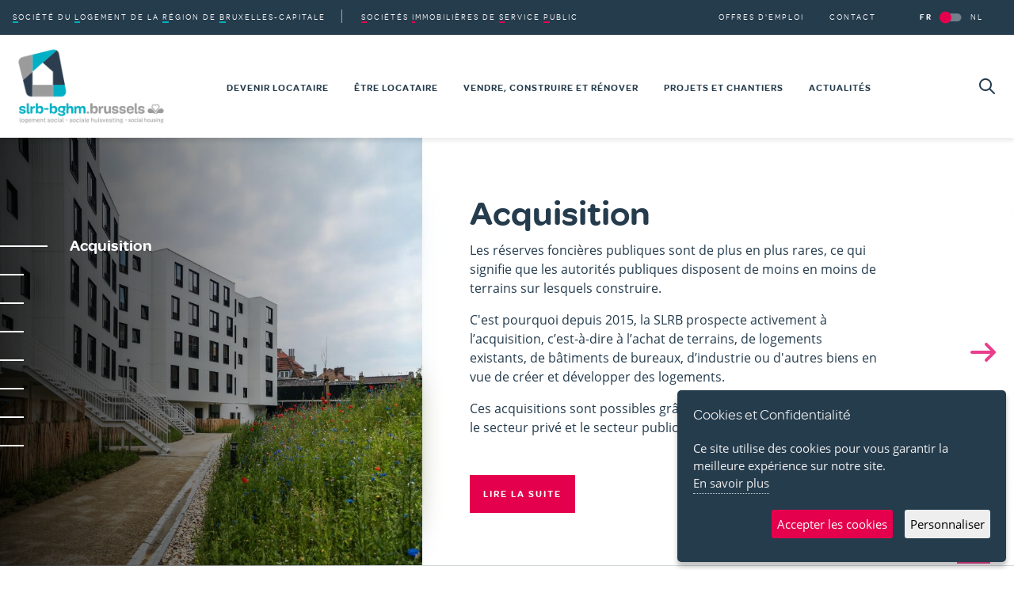

--- FILE ---
content_type: text/html; charset=UTF-8
request_url: https://slrb-bghm.brussels/fr
body_size: 26010
content:

<!DOCTYPE html>
<html lang="fr" dir="ltr" prefix="og: https://ogp.me/ns#" class="h-100 no-js">
<head>
    <meta charset="utf-8" />
<script async src="https://www.googletagmanager.com/gtag/js?id=UA-100352929-1"></script>
<script>window.dataLayer = window.dataLayer || [];function gtag(){dataLayer.push(arguments)};gtag("js", new Date());gtag("set", "developer_id.dMDhkMT", true);gtag("config", "UA-100352929-1", {"groups":"default","anonymize_ip":true,"page_placeholder":"PLACEHOLDER_page_path"});</script>
<link rel="canonical" href="https://slrb-bghm.brussels/fr" />
<link rel="shortlink" href="https://slrb-bghm.brussels/fr" />
<meta property="og:site_name" content="SLRB - BGHM" />
<meta property="og:type" content="text" />
<meta property="og:url" content="https://slrb-bghm.brussels/fr" />
<meta property="og:title" content="SLRB - BGHM" />
<meta name="twitter:card" content="summary_large_image" />
<meta name="twitter:site" content="@slrb_bghm" />
<meta name="twitter:title" content="SLRB - BGHM" />
<meta name="twitter:creator" content="@slrb_bghm" />
<meta name="Generator" content="Drupal 10 (https://www.drupal.org)" />
<meta name="MobileOptimized" content="width" />
<meta name="HandheldFriendly" content="true" />
<meta name="viewport" content="width=device-width, initial-scale=1.0" />
<link rel="icon" href="/themes/custom/slrb_internet/favicon.ico" type="image/vnd.microsoft.icon" />
<link rel="alternate" hreflang="fr" href="https://slrb-bghm.brussels/fr" />
<link rel="alternate" hreflang="nl" href="https://slrb-bghm.brussels/nl" />

        <title>SLRB-BGHM</title>
        <link rel="stylesheet" media="all" href="/sites/default/files/css/css_vHiElsNCupU9v5J_HaY8KQtLR9S_Xre8uOOJq4JBvLc.css?delta=0&amp;language=fr&amp;theme=slrb_internet&amp;include=[base64]" />
<link rel="stylesheet" media="all" href="/sites/default/files/css/css_W7_iBnQZuRtT3biSUMgy5CdDllHVKVO4ianoDAFCtdQ.css?delta=1&amp;language=fr&amp;theme=slrb_internet&amp;include=[base64]" />

            
                </head>
<body class="path-frontpage page-node-type-page">
<a id="#top" href="#main-content" class="visually-hidden focusable skip-link">
    Aller au contenu principal
</a>

  <div class="dialog-off-canvas-main-canvas d-flex flex-column h-100" data-off-canvas-main-canvas>
    
    <header id="header" class="position-relative navbar-expand-xl">
        <nav>
                <div class="region region-nav-branding">
        <div id="block-slrb-internet-branding" class="block block-system block-system-branding-block">
  
    
  <div class="navbar-brand d-flex align-items-center">

    <a href="/fr" title="Accueil" rel="home" class="site-logo">
    <img src="/themes/custom/slrb_internet/logo.png" alt="Accueil" />
  </a>
  
</div>
</div>

    </div>

            <div class="d-xl-block collapse" id="collapsibleMainMenu">
                <div class="header-top header-top d-flex flex-column-reverse flex-xl-row py-3 py-xl-0">
                        <div class="region region-nav-shortcuts">
        <div  id="block-slrb-internet-mainnavigationtop" class="block block-menu navigation menu--main-navigation-top">
            
  <h2 class="visually-hidden" id="block-slrb-internet-mainnavigationtop-menu">Main navigation Top</h2>
  

        
       <ul region="nav_shortcuts" class="nav menu-collapsible">
                                    <li class="menu-item--expanded">
                <a href="/fr/propos-de-la-slrb"><span>Société</span> du <span>Logement</span> de la <span>Région</span> de <span>Bruxelles-Capitale</span></a>
                                    <button class="navbar-toggler collapsed d-inline-block d-xl-none"
                            data-toggle="collapse"
                            data-target="#shortcut-subnav1"
                            aria-controls="#shortcut-subnav1"
                            aria-expanded="false"
                            aria-label="Toggle navigation"><span
                                class="sr-only">Ouvrir la sous-navigation </span><span
                                class="navbar-toggler-icon icon-arrow-right"></span>
                    </button>
                                                                            <div class="collapse navbar-collapse" id="shortcut-subnav1">
                                                   <ul class="nav">
                                        <li class="menu-item--collapsed">
                <a href="/fr/societe-du-logement-de-la-region-de-bruxelles-capitale/nos-missions">Nos missions</a>
                                            </li>
                                <li>
                <a href="/fr/propos-de-la-slrb/nos-rapports">Nos rapports</a>
                                            </li>
                                <li>
                <a href="/fr/societe-du-logement-de-la-region-de-bruxelles-capitale/nos-delegues-sociaux">Nos délégués sociaux</a>
                                            </li>
                                <li class="menu-item--collapsed">
                <a href="/fr/propos-de-la-slrb/legislation">Législation</a>
                                            </li>
                                <li>
                <a href="/fr/propos-de-la-slrb/centrales-dachat">Centrale d'achat</a>
                                            </li>
                                <li>
                <a href="/fr/propos-de-la-slrb/sustainable-finance-framework">Sustainable Finance Framework</a>
                                            </li>
                                <li>
                <a href="/fr/societe-du-logement-de-la-region-de-bruxelles-capitale/transparence">Transparence</a>
                                            </li>
            </ul>
        
                                            </div>
                                                </li>
                                <li class="menu-item--expanded">
                <a href="/fr/societes-immobilieres-de-service-public"><span>Sociétés</span> <span>Immobilières</span> de <span>Service</span> <span>Public</span></a>
                                    <button class="navbar-toggler collapsed d-inline-block d-xl-none"
                            data-toggle="collapse"
                            data-target="#shortcut-subnav2"
                            aria-controls="#shortcut-subnav2"
                            aria-expanded="false"
                            aria-label="Toggle navigation"><span
                                class="sr-only">Ouvrir la sous-navigation </span><span
                                class="navbar-toggler-icon icon-arrow-right"></span>
                    </button>
                                                                            <div class="collapse navbar-collapse" id="shortcut-subnav2">
                                                   <ul class="nav">
                                        <li>
                <a href="/fr/societes-immobilieres-de-service-public/leurs-missions">Leurs missions</a>
                                            </li>
                                <li>
                <a href="/fr/societes-immobilieres-de-service-public/toutes-les-sisp">Toutes les SISP</a>
                                            </li>
            </ul>
        
                                            </div>
                                                </li>
            </ul>
        


  </div>

    </div>

                        <div class="d-xl-flex mx-auto  mr-xl-0 region region-nav-secondary">
        <div  id="block-slrb-internet-secondarynavigation" class="block block-menu navigation menu--secondary-navigation">
            
  <h2 class="visually-hidden" id="block-slrb-internet-secondarynavigation-menu">Secondary navigation</h2>
  

        
        <ul class="nav">
                    <li>
                <a href="/fr/offres-demploi" data-drupal-link-system-path="node/8036">Offres d&#039;emploi</a>
                            </li>
                    <li>
                <a href="/fr/contact" data-drupal-link-system-path="node/8100">Contact</a>
                            </li>
            </ul>



  </div>
<div class="language-switcher-language-url block block-language block-language-blocklanguage-interface" id="block-languageswitcher-3" role="navigation">
  
    
      <ul class="nav"><li hreflang="fr" data-drupal-link-system-path="&lt;front&gt;" class="is-active" aria-current="page"><a href="/fr" class="language-link is-active" hreflang="fr" data-drupal-link-system-path="&lt;front&gt;" aria-current="page">FR</a></li><li hreflang="nl" data-drupal-link-system-path="&lt;front&gt;"><a href="/nl" class="language-link" hreflang="nl" data-drupal-link-system-path="&lt;front&gt;">NL</a></li></ul>
  </div>

    </div>

                </div>
                <div class="header-bottom d-xl-flex align-items-xl-center">
                        <div class="region region-nav-main">
        <div  id="block-slrb-internet-main-menu" class="block block-menu navigation menu--main">
            
  <h2 class="visually-hidden" id="block-slrb-internet-main-menu-menu">Main navigation</h2>
  

                                                        <ul region="nav_main" class="nav menu-collapsible" id="menu-main">
                                    <li class="menu-item menu-item--expanded">
                                <a href="/fr/devenir-locataire" data-drupal-link-system-path="node/8000">Devenir locataire</a>
                                    <button class="navbar-toggler collapsed d-inline-block d-xl-none" data-toggle="collapse"
                            data-target="#subnav1"
                            aria-controls="#subnav1"
                            aria-expanded="false"
                            aria-label="Toggle navigation"><span
                                class="sr-only">Ouvrir la sous-navigation </span><span class="navbar-toggler-icon icon-arrow-right"></span></button>
                                            <div class="collapse navbar-collapse"
                             id="subnav1">
                                                                    <ul class="nav">
                                        <li class="menu-item">
                                <a href="/fr/devenir-locataire/conditions-dadmission" data-drupal-link-system-path="node/8001">Conditions d'admission</a>
                            </li>
                                <li class="menu-item">
                                <a href="/fr/devenir-locataire/sinscrire-un-logement-social" data-drupal-link-system-path="node/8002">S'inscrire à un logement social</a>
                            </li>
                                <li class="menu-item">
                                <a href="/fr/devenir-locataire/suivi-de-votre-candidature" data-drupal-link-system-path="node/8003">Suivi de votre candidature</a>
                            </li>
                                <li class="menu-item">
                                <a href="/fr/devenir-locataire/attribution-dun-logement" data-drupal-link-system-path="node/8347">Attribution d'un logement</a>
                            </li>
                                <li class="menu-item">
                                <a href="/fr/devenir-locataire/contrat-de-bail" data-drupal-link-system-path="node/8008">Contrat de bail</a>
                            </li>
                                <li class="menu-item">
                                <a href="/fr/devenir-locataire/deposer-une-plainte" data-drupal-link-system-path="node/8009">Déposer une plainte</a>
                            </li>
                                <li class="menu-item">
                                <a href="/fr/devenir-locataire/primes-aides-et-alternatives" data-drupal-link-system-path="node/8010">Primes, aides et alternatives</a>
                            </li>
            </ul>
        
                                            </div>
                                                </li>
                                <li class="menu-item menu-item--expanded">
                                <a href="/fr/etre-locataire" data-drupal-link-system-path="node/8004">Être locataire</a>
                                    <button class="navbar-toggler collapsed d-inline-block d-xl-none" data-toggle="collapse"
                            data-target="#subnav2"
                            aria-controls="#subnav2"
                            aria-expanded="false"
                            aria-label="Toggle navigation"><span
                                class="sr-only">Ouvrir la sous-navigation </span><span class="navbar-toggler-icon icon-arrow-right"></span></button>
                                            <div class="collapse navbar-collapse"
                             id="subnav2">
                                                                    <ul class="nav">
                                        <li class="menu-item">
                                <a href="/fr/etre-locataire/votre-garantie-locative" data-drupal-link-system-path="node/8005">Votre garantie locative</a>
                            </li>
                                <li class="menu-item">
                                <a href="/fr/etre-locataire/votre-accompagnement-social" data-drupal-link-system-path="node/8007">Votre accompagnement social</a>
                            </li>
                                <li class="menu-item">
                                <a href="/fr/etre-locataire/votre-loyer-et-vos-charges" data-drupal-link-system-path="node/8006">Votre loyer et vos charges</a>
                            </li>
                                <li class="menu-item">
                                <a href="/fr/devenir-locataire/mutation-dans-un-autre-logement" data-drupal-link-system-path="node/8348">Mutation dans un autre logement</a>
                            </li>
                                <li class="menu-item">
                                <a href="/fr/etre-locataire/les-cocolos" data-drupal-link-system-path="node/8011">Conseil Consultatif des Locataires</a>
                            </li>
                                <li class="menu-item">
                                <a href="/fr/etre-locataire/votre-app-appinest" data-drupal-link-system-path="node/8012">Votre App Appinest</a>
                            </li>
                                <li class="menu-item">
                                <a href="/fr/etre-locataire/deposer-une-plainte" data-drupal-link-system-path="node/8013">Déposer une plainte</a>
                            </li>
            </ul>
        
                                            </div>
                                                </li>
                                <li class="menu-item menu-item--expanded">
                                <a href="/fr/vendre-construire-et-renover" data-drupal-link-system-path="node/8014">Vendre, construire et rénover</a>
                                    <button class="navbar-toggler collapsed d-inline-block d-xl-none" data-toggle="collapse"
                            data-target="#subnav3"
                            aria-controls="#subnav3"
                            aria-expanded="false"
                            aria-label="Toggle navigation"><span
                                class="sr-only">Ouvrir la sous-navigation </span><span class="navbar-toggler-icon icon-arrow-right"></span></button>
                                            <div class="collapse navbar-collapse"
                             id="subnav3">
                                                                    <ul class="nav">
                                        <li class="menu-item">
                                <a href="/fr/vendre-construire-et-renover/biens-immobiliers-vendre" data-drupal-link-system-path="node/9475">Biens immobiliers à vendre</a>
                            </li>
                                <li class="menu-item">
                                <a href="/fr/vendre-construire-et-renover/secteur-prive" data-drupal-link-system-path="node/8016">Secteur privé</a>
                            </li>
                                <li class="menu-item">
                                <a href="/fr/vendre-construire-et-renover/secteur-public" data-drupal-link-system-path="node/8015">Secteur public</a>
                            </li>
                                <li class="menu-item menu-item--collapsed">
                                <a href="/fr/vendre-construire-et-renover/documents-techniques" data-drupal-link-system-path="node/8017">Documents techniques</a>
                            </li>
            </ul>
        
                                            </div>
                                                </li>
                                <li class="menu-item menu-item--expanded">
                                <a href="/fr/projets-et-chantiers" data-drupal-link-system-path="node/8092">Projets et chantiers</a>
                                    <button class="navbar-toggler collapsed d-inline-block d-xl-none" data-toggle="collapse"
                            data-target="#subnav4"
                            aria-controls="#subnav4"
                            aria-expanded="false"
                            aria-label="Toggle navigation"><span
                                class="sr-only">Ouvrir la sous-navigation </span><span class="navbar-toggler-icon icon-arrow-right"></span></button>
                                            <div class="collapse navbar-collapse"
                             id="subnav4">
                                                                    <ul class="nav">
                                        <li class="menu-item">
                                <a href="/fr/projets-et-chantiers/constructions" data-drupal-link-system-path="node/8020">Constructions</a>
                            </li>
                                <li class="menu-item">
                                <a href="/fr/projets-et-chantiers/renovations" data-drupal-link-system-path="node/8019">Rénovations</a>
                            </li>
                                <li class="menu-item">
                                <a href="/fr/projets-et-chantiers/projets-101e" data-drupal-link-system-path="node/8021">Projets 101<span class="text-lowercase">e</span>%</a>
                            </li>
                                <li class="menu-item">
                                <a href="/fr/projets-et-chantiers/projets-societaux" data-drupal-link-system-path="node/8362">Projets sociétaux</a>
                            </li>
                                <li class="menu-item">
                                <a href="/fr/projets-et-chantiers/cartographie-de-nos-projets-et-chantiers" data-drupal-link-system-path="node/8532">Cartographie de nos projets</a>
                            </li>
            </ul>
        
                                            </div>
                                                </li>
                                <li class="menu-item">
                                <a href="/fr/actualites" data-drupal-link-system-path="node/8022">Actualités</a>
                            </li>
            </ul>
        
        
  </div>

    </div>

                </div>
            </div>
                <div class="region region-nav-search">
        <div  id="block-search" class="block block-menu navigation menu--search">
            
  <h2 class="visually-hidden" id="block-search-menu">Search</h2>
  

        <a class="icon icon-search" href="/fr/rechercher"><span class="sr-only">Rechercher</span></a>

  </div>

    </div>

            <button class="navbar-toggler menu-btn collapsed" type="button"
                    data-toggle="collapse"
                    data-target="#collapsibleMainMenu"
                    aria-controls="collapsibleMainMenu"
                    aria-expanded="false" aria-label="Toggle navigation">
                <span class="sr-only">Toggle navigation</span>
                <div class="menu-btn__burger"></div>
            </button>
        </nav>
    </header>

    <div class="region region-admin">
        <div data-drupal-messages-fallback class="hidden"></div>

    </div>


<main>
    <a id="main-content" tabindex="-1"></a>
     
        <div class="region region-content">
        <div id="block-slrb-internet-content" class="block block-system block-system-main-block">
  
    
      <div data-history-node-id="8070" class="node node--type-page node--view-mode-full">

    
        

        
    <div class="node__content">
                
    <div class="layout layout--onecol layout--full-window">
        <div ><div class="views-element-container block block-views block-views-blockmission-list-block-missions-list-hp">
  
    
      <div>


<div class="view view-mission-list view-id-mission_list view-display-id-block_missions_list_hp js-view-dom-id-2c865589ebe8dae6fd528fbd70f07406609f688f6787609db8c7fb50ad03f8db">
    <div class="swiper-container">
        
                
                                            <div class="view-content swiper-wrapper">
                        <div class="swiper-slide swiper-slide--full views-row">
        <div class="hero row flex-column-reverse flex-md-row-reverse no-gutters">
            <div class="col-1 d-none d-lg-flex flex-direction-column justify-content-center"></div>
            <div class="hero__col_content col-md-7 col-lg-6">
                <div class="hero__content">
                    <h2 class="h1 hero__title">Acquisition</h2>
                    <div class="mb-5"><p>Les réserves foncières publiques sont de plus en plus rares, ce qui signifie que les autorités publiques disposent de moins en moins de terrains sur lesquels construire.</p>

<p><span>C'est pourquoi depuis 2015, la SLRB prospecte activement à l’acquisition, c’est-à-dire à l’achat de terrains, de logements existants, de&nbsp;bâtiments de bureaux, d’industrie ou d'autres biens en vue de créer et développer des logements.</span></p>

<p>Ces acquisitions sont possibles grâce à des partenariats solides avec le secteur privé et le secteur public.&nbsp;</p></div>
                    <span class="more"><a href="/fr/societe-du-logement-de-la-region-de-bruxelles-capitale/nos-missions/acquisition" hreflang="fr">Lire la suite</a></span>

                </div>
            </div>
            <div class="hero__col_img col-md-5 mb-4 mb-md-0 col-lg-5">
                
<div class="hero__img hero__img--hero">
            
            <div class="field field--name-field-media-image field--type-image field--label-hidden field__item">      <picture class="vivify fadeInLeft">
                                    <source srcset="/sites/default/files/styles/hero_xl/public/media/2021-10/10%20Emaillerie.jpg?h=e44aab07&amp;itok=ZG50Ivpy 1x" media="all and (min-width: 1200px)" type="image/jpeg" width="920" height="920"/>
                            <source srcset="/sites/default/files/styles/hero_xl/public/media/2021-10/10%20Emaillerie.jpg?h=e44aab07&amp;itok=ZG50Ivpy 1x" media="all and (min-width: 992px)" type="image/jpeg" width="920" height="920"/>
                            <source srcset="/sites/default/files/styles/hero_lg/public/media/2021-10/10%20Emaillerie.jpg?h=e44aab07&amp;itok=VcJWLK0I 1x" media="all and (min-width: 768px)" type="image/jpeg" width="600" height="900"/>
                            <source srcset="/sites/default/files/styles/hero_sm/public/media/2021-10/10%20Emaillerie.jpg?h=e44aab07&amp;itok=dHIkDQ9J 1x" media="all and (min-width: 576px)" type="image/jpeg" width="575" height="630"/>
                            <source srcset="/sites/default/files/styles/hero_xs/public/media/2021-10/10%20Emaillerie.jpg?h=e44aab07&amp;itok=QnBIS5Ex 1x" type="image/jpeg" width="375" height="411"/>
                                    <img loading="eager" width="920" height="920" src="/sites/default/files/styles/hero_xl/public/media/2021-10/10%20Emaillerie.jpg?h=e44aab07&amp;itok=ZG50Ivpy" alt="Projet Emaillerie avec un chemin piéton devant" />

    </picture>
    <picture class="hero__shadow" aria-hidden="true">
                                    <source srcset="/sites/default/files/styles/hero_xl/public/media/2021-10/10%20Emaillerie.jpg?h=e44aab07&amp;itok=ZG50Ivpy 1x" media="all and (min-width: 1200px)" type="image/jpeg" width="920" height="920"/>
                            <source srcset="/sites/default/files/styles/hero_xl/public/media/2021-10/10%20Emaillerie.jpg?h=e44aab07&amp;itok=ZG50Ivpy 1x" media="all and (min-width: 992px)" type="image/jpeg" width="920" height="920"/>
                            <source srcset="/sites/default/files/styles/hero_lg/public/media/2021-10/10%20Emaillerie.jpg?h=e44aab07&amp;itok=VcJWLK0I 1x" media="all and (min-width: 768px)" type="image/jpeg" width="600" height="900"/>
                            <source srcset="/sites/default/files/styles/hero_sm/public/media/2021-10/10%20Emaillerie.jpg?h=e44aab07&amp;itok=dHIkDQ9J 1x" media="all and (min-width: 576px)" type="image/jpeg" width="575" height="630"/>
                            <source srcset="/sites/default/files/styles/hero_xs/public/media/2021-10/10%20Emaillerie.jpg?h=e44aab07&amp;itok=QnBIS5Ex 1x" type="image/jpeg" width="375" height="411"/>
                                    <img loading="eager" width="920" height="920" src="/sites/default/files/styles/hero_xl/public/media/2021-10/10%20Emaillerie.jpg?h=e44aab07&amp;itok=ZG50Ivpy" alt="Projet Emaillerie avec un chemin piéton devant" />

    </picture>

</div>
      
    </div>
            </div>
        </div>
    </div>
        <div class="swiper-slide swiper-slide--full views-row">
        <div class="hero row flex-column-reverse flex-md-row-reverse no-gutters">
            <div class="col-1 d-none d-lg-flex flex-direction-column justify-content-center"></div>
            <div class="hero__col_content col-md-7 col-lg-6">
                <div class="hero__content">
                    <h2 class="h1 hero__title">Programme 101e%</h2>
                    <div class="mb-5"><p>Le Programme 101e% a comme objectif d’améliorer la qualité de vie dans les quartiers de logements sociaux en prévoyant l’investissement supplémentaire qui fera la différence.</p>

<p>Via l’intégration d’œuvres d’art, l’activation de rez-de-chaussée communautaires, l’aménagement d’espaces extérieurs ou la réalisation de petits équipements, la SLRB s’assure de créer un cadre de vie agréable qui favorise la rencontre entre habitants.</p>

<p>Un élément clé de la réussite de ces projets est l’implication des habitants à leur processus de réalisation. En favorisant la participation, la SLRB soutient l’amélioration du vivre ensemble et la mobilisation des citoyens.</p></div>
                    <span class="more"><a href="/fr/societe-du-logement-de-la-region-de-bruxelles-capitale/nos-missions/programme-101e" hreflang="fr">Lire la suite</a></span>

                </div>
            </div>
            <div class="hero__col_img col-md-5 mb-4 mb-md-0 col-lg-5">
                
<div class="hero__img hero__img--hero">
            
            <div class="field field--name-field-media-image field--type-image field--label-hidden field__item">      <picture class="vivify fadeInLeft">
                                    <source srcset="/sites/default/files/styles/hero_xl/public/media/2024-03/slrbe-8.jpg?h=06af5bdc&amp;itok=bKXiEMQD 1x" media="all and (min-width: 1200px)" type="image/jpeg" width="920" height="920"/>
                            <source srcset="/sites/default/files/styles/hero_xl/public/media/2024-03/slrbe-8.jpg?h=06af5bdc&amp;itok=bKXiEMQD 1x" media="all and (min-width: 992px)" type="image/jpeg" width="920" height="920"/>
                            <source srcset="/sites/default/files/styles/hero_lg/public/media/2024-03/slrbe-8.jpg?h=06af5bdc&amp;itok=GJNo1WoH 1x" media="all and (min-width: 768px)" type="image/jpeg" width="600" height="900"/>
                            <source srcset="/sites/default/files/styles/hero_sm/public/media/2024-03/slrbe-8.jpg?h=06af5bdc&amp;itok=56tpC9Tv 1x" media="all and (min-width: 576px)" type="image/jpeg" width="575" height="630"/>
                            <source srcset="/sites/default/files/styles/hero_xs/public/media/2024-03/slrbe-8.jpg?h=06af5bdc&amp;itok=ufbVtWmE 1x" type="image/jpeg" width="375" height="411"/>
                                    <img loading="eager" width="920" height="920" src="/sites/default/files/styles/hero_xl/public/media/2024-03/slrbe-8.jpg?h=06af5bdc&amp;itok=bKXiEMQD" alt="Vue aérienne sur la Faille, un écrin de verdure au sein d&#039;un terrain de tennis abimé" />

    </picture>
    <picture class="hero__shadow" aria-hidden="true">
                                    <source srcset="/sites/default/files/styles/hero_xl/public/media/2024-03/slrbe-8.jpg?h=06af5bdc&amp;itok=bKXiEMQD 1x" media="all and (min-width: 1200px)" type="image/jpeg" width="920" height="920"/>
                            <source srcset="/sites/default/files/styles/hero_xl/public/media/2024-03/slrbe-8.jpg?h=06af5bdc&amp;itok=bKXiEMQD 1x" media="all and (min-width: 992px)" type="image/jpeg" width="920" height="920"/>
                            <source srcset="/sites/default/files/styles/hero_lg/public/media/2024-03/slrbe-8.jpg?h=06af5bdc&amp;itok=GJNo1WoH 1x" media="all and (min-width: 768px)" type="image/jpeg" width="600" height="900"/>
                            <source srcset="/sites/default/files/styles/hero_sm/public/media/2024-03/slrbe-8.jpg?h=06af5bdc&amp;itok=56tpC9Tv 1x" media="all and (min-width: 576px)" type="image/jpeg" width="575" height="630"/>
                            <source srcset="/sites/default/files/styles/hero_xs/public/media/2024-03/slrbe-8.jpg?h=06af5bdc&amp;itok=ufbVtWmE 1x" type="image/jpeg" width="375" height="411"/>
                                    <img loading="eager" width="920" height="920" src="/sites/default/files/styles/hero_xl/public/media/2024-03/slrbe-8.jpg?h=06af5bdc&amp;itok=bKXiEMQD" alt="Vue aérienne sur la Faille, un écrin de verdure au sein d&#039;un terrain de tennis abimé" />

    </picture>

</div>
      
    </div>
            </div>
        </div>
    </div>
        <div class="swiper-slide swiper-slide--full views-row">
        <div class="hero row flex-column-reverse flex-md-row-reverse no-gutters">
            <div class="col-1 d-none d-lg-flex flex-direction-column justify-content-center"></div>
            <div class="hero__col_content col-md-7 col-lg-6">
                <div class="hero__content">
                    <h2 class="h1 hero__title">Actions sociétales</h2>
                    <div class="mb-5"><p>Les politiques d’action sociétale du secteur partent du vécu des habitants dans leurs quartiers, soutiennent leur pouvoir d’agir et contribue(nt) à la création de liens et de lieux qui favorisent la cohésion sociale et la qualité de vie.</p><p>Cette mission est pilotée à la SLRB par la Direction Action Sociétale avec l’appui de sa cellule <a href="/fr/innovation-sociale" data-entity-type="node" data-entity-uuid="78be38bc-b69f-4766-a33d-3b17b1155497" data-entity-substitution="canonical" title="Innovation sociale">Innovation Hub</a>, qui joue un rôle stratégique et transversal en plaçant résolument les habitants au cœur des projets. La mise en œuvre opérationnelle de cette mission est assurée par les cellules Action Sociale et <a href="/fr/societe-du-logement-de-la-region-de-bruxelles-capitale/nos-missions/programme-101e" data-entity-type="node" data-entity-uuid="d5e46c3d-1400-42ef-8a8a-f2a84a6662a7" data-entity-substitution="canonical" title="Programme 101e%">101<sup>e</sup>%</a>.</p><p>Enfin, la SLRB encourage toutes les formes de participation chez les habitants locataires sociaux et tous les autres intervenants.</p></div>
                    <span class="more"><a href="/fr/societe-du-logement-de-la-region-de-bruxelles-capitale/nos-missions/actions-societales" hreflang="fr">Lire la suite</a></span>

                </div>
            </div>
            <div class="hero__col_img col-md-5 mb-4 mb-md-0 col-lg-5">
                
<div class="hero__img hero__img--hero">
            
            <div class="field field--name-field-media-image field--type-image field--label-hidden field__item">      <picture class="vivify fadeInLeft">
                                    <source srcset="/sites/default/files/styles/hero_xl/public/media/2023-08/20170822_154713-2_0.jpg?h=c3ada88a&amp;itok=RkuM9KY8 1x" media="all and (min-width: 1200px)" type="image/jpeg" width="920" height="920"/>
                            <source srcset="/sites/default/files/styles/hero_xl/public/media/2023-08/20170822_154713-2_0.jpg?h=c3ada88a&amp;itok=RkuM9KY8 1x" media="all and (min-width: 992px)" type="image/jpeg" width="920" height="920"/>
                            <source srcset="/sites/default/files/styles/hero_lg/public/media/2023-08/20170822_154713-2_0.jpg?h=c3ada88a&amp;itok=ktSOxoRo 1x" media="all and (min-width: 768px)" type="image/jpeg" width="600" height="900"/>
                            <source srcset="/sites/default/files/styles/hero_sm/public/media/2023-08/20170822_154713-2_0.jpg?h=c3ada88a&amp;itok=bdUKqrOa 1x" media="all and (min-width: 576px)" type="image/jpeg" width="575" height="630"/>
                            <source srcset="/sites/default/files/styles/hero_xs/public/media/2023-08/20170822_154713-2_0.jpg?h=c3ada88a&amp;itok=kMLswtuP 1x" type="image/jpeg" width="375" height="411"/>
                                    <img loading="eager" width="920" height="920" src="/sites/default/files/styles/hero_xl/public/media/2023-08/20170822_154713-2_0.jpg?h=c3ada88a&amp;itok=RkuM9KY8" alt="De nombreux enfants masqués regardent l&#039;appareil photo, assis dans la nature" />

    </picture>
    <picture class="hero__shadow" aria-hidden="true">
                                    <source srcset="/sites/default/files/styles/hero_xl/public/media/2023-08/20170822_154713-2_0.jpg?h=c3ada88a&amp;itok=RkuM9KY8 1x" media="all and (min-width: 1200px)" type="image/jpeg" width="920" height="920"/>
                            <source srcset="/sites/default/files/styles/hero_xl/public/media/2023-08/20170822_154713-2_0.jpg?h=c3ada88a&amp;itok=RkuM9KY8 1x" media="all and (min-width: 992px)" type="image/jpeg" width="920" height="920"/>
                            <source srcset="/sites/default/files/styles/hero_lg/public/media/2023-08/20170822_154713-2_0.jpg?h=c3ada88a&amp;itok=ktSOxoRo 1x" media="all and (min-width: 768px)" type="image/jpeg" width="600" height="900"/>
                            <source srcset="/sites/default/files/styles/hero_sm/public/media/2023-08/20170822_154713-2_0.jpg?h=c3ada88a&amp;itok=bdUKqrOa 1x" media="all and (min-width: 576px)" type="image/jpeg" width="575" height="630"/>
                            <source srcset="/sites/default/files/styles/hero_xs/public/media/2023-08/20170822_154713-2_0.jpg?h=c3ada88a&amp;itok=kMLswtuP 1x" type="image/jpeg" width="375" height="411"/>
                                    <img loading="eager" width="920" height="920" src="/sites/default/files/styles/hero_xl/public/media/2023-08/20170822_154713-2_0.jpg?h=c3ada88a&amp;itok=RkuM9KY8" alt="De nombreux enfants masqués regardent l&#039;appareil photo, assis dans la nature" />

    </picture>

</div>
      
    </div>
            </div>
        </div>
    </div>
        <div class="swiper-slide swiper-slide--full views-row">
        <div class="hero row flex-column-reverse flex-md-row-reverse no-gutters">
            <div class="col-1 d-none d-lg-flex flex-direction-column justify-content-center"></div>
            <div class="hero__col_content col-md-7 col-lg-6">
                <div class="hero__content">
                    <h2 class="h1 hero__title">Environnement</h2>
                    <div class="mb-5"><p>Les enjeux environnementaux sont fondamentaux de nos jours. Dans cet objectif, la SLRB poursuit ses missions afin de combattre le réchauffement climatique, de protéger la biodiversité et de faire des économies d’énergie, tant dans son fonctionnement que dans le secteur du logement social dans sa globalité.&nbsp;</p>

<p>&nbsp;</p></div>
                    <span class="more"><a href="/fr/societe-du-logement-de-la-region-de-bruxelles-capitale/nos-missions/environnement" hreflang="fr">Lire la suite</a></span>

                </div>
            </div>
            <div class="hero__col_img col-md-5 mb-4 mb-md-0 col-lg-5">
                
<div class="hero__img hero__img--hero">
            
            <div class="field field--name-field-media-image field--type-image field--label-hidden field__item">      <picture class="vivify fadeInLeft">
                                    <source srcset="/sites/default/files/styles/hero_xl/public/media/2021-10/SLRBc-12.jpg?h=d3eb8623&amp;itok=fNK1lf23 1x" media="all and (min-width: 1200px)" type="image/jpeg" width="920" height="920"/>
                            <source srcset="/sites/default/files/styles/hero_xl/public/media/2021-10/SLRBc-12.jpg?h=d3eb8623&amp;itok=fNK1lf23 1x" media="all and (min-width: 992px)" type="image/jpeg" width="920" height="920"/>
                            <source srcset="/sites/default/files/styles/hero_lg/public/media/2021-10/SLRBc-12.jpg?h=d3eb8623&amp;itok=9qbJz9ee 1x" media="all and (min-width: 768px)" type="image/jpeg" width="600" height="900"/>
                            <source srcset="/sites/default/files/styles/hero_sm/public/media/2021-10/SLRBc-12.jpg?h=d3eb8623&amp;itok=koGQ6Pg0 1x" media="all and (min-width: 576px)" type="image/jpeg" width="575" height="630"/>
                            <source srcset="/sites/default/files/styles/hero_xs/public/media/2021-10/SLRBc-12.jpg?h=d3eb8623&amp;itok=br_zYcW9 1x" type="image/jpeg" width="375" height="411"/>
                                    <img loading="eager" width="920" height="920" src="/sites/default/files/styles/hero_xl/public/media/2021-10/SLRBc-12.jpg?h=d3eb8623&amp;itok=fNK1lf23" alt="Photo zoomé d&#039;un bout de verdure sur un terrain de tennis" />

    </picture>
    <picture class="hero__shadow" aria-hidden="true">
                                    <source srcset="/sites/default/files/styles/hero_xl/public/media/2021-10/SLRBc-12.jpg?h=d3eb8623&amp;itok=fNK1lf23 1x" media="all and (min-width: 1200px)" type="image/jpeg" width="920" height="920"/>
                            <source srcset="/sites/default/files/styles/hero_xl/public/media/2021-10/SLRBc-12.jpg?h=d3eb8623&amp;itok=fNK1lf23 1x" media="all and (min-width: 992px)" type="image/jpeg" width="920" height="920"/>
                            <source srcset="/sites/default/files/styles/hero_lg/public/media/2021-10/SLRBc-12.jpg?h=d3eb8623&amp;itok=9qbJz9ee 1x" media="all and (min-width: 768px)" type="image/jpeg" width="600" height="900"/>
                            <source srcset="/sites/default/files/styles/hero_sm/public/media/2021-10/SLRBc-12.jpg?h=d3eb8623&amp;itok=koGQ6Pg0 1x" media="all and (min-width: 576px)" type="image/jpeg" width="575" height="630"/>
                            <source srcset="/sites/default/files/styles/hero_xs/public/media/2021-10/SLRBc-12.jpg?h=d3eb8623&amp;itok=br_zYcW9 1x" type="image/jpeg" width="375" height="411"/>
                                    <img loading="eager" width="920" height="920" src="/sites/default/files/styles/hero_xl/public/media/2021-10/SLRBc-12.jpg?h=d3eb8623&amp;itok=fNK1lf23" alt="Photo zoomé d&#039;un bout de verdure sur un terrain de tennis" />

    </picture>

</div>
      
    </div>
            </div>
        </div>
    </div>
        <div class="swiper-slide swiper-slide--full views-row">
        <div class="hero row flex-column-reverse flex-md-row-reverse no-gutters">
            <div class="col-1 d-none d-lg-flex flex-direction-column justify-content-center"></div>
            <div class="hero__col_content col-md-7 col-lg-6">
                <div class="hero__content">
                    <h2 class="h1 hero__title">Construction</h2>
                    <div class="mb-5"><p>Pour faire face aux besoins croissants de logements à Bruxelles, le gouvernement de la Région de Bruxelles-Capitale a lancé en 2005&nbsp;le Plan Régional du Logement et en 2013&nbsp;l’Alliance Habitat. Ces plans visent la construction de 8.000 logements publics pour la SLRB.</p></div>
                    <span class="more"><a href="/fr/societe-du-logement-de-la-region-de-bruxelles-capitale/nos-missions/construction" hreflang="fr">Lire la suite</a></span>

                </div>
            </div>
            <div class="hero__col_img col-md-5 mb-4 mb-md-0 col-lg-5">
                
<div class="hero__img hero__img--hero">
            
            <div class="field field--name-field-media-image field--type-image field--label-hidden field__item">      <picture class="vivify fadeInLeft">
                                    <source srcset="/sites/default/files/styles/hero_xl/public/media/2021-10/4357_044.jpg?h=b8c0c725&amp;itok=Gp8e6z5F 1x" media="all and (min-width: 1200px)" type="image/jpeg" width="920" height="920"/>
                            <source srcset="/sites/default/files/styles/hero_xl/public/media/2021-10/4357_044.jpg?h=b8c0c725&amp;itok=Gp8e6z5F 1x" media="all and (min-width: 992px)" type="image/jpeg" width="920" height="920"/>
                            <source srcset="/sites/default/files/styles/hero_lg/public/media/2021-10/4357_044.jpg?h=b8c0c725&amp;itok=QeJoZbnl 1x" media="all and (min-width: 768px)" type="image/jpeg" width="600" height="900"/>
                            <source srcset="/sites/default/files/styles/hero_sm/public/media/2021-10/4357_044.jpg?h=b8c0c725&amp;itok=bjlxgdTI 1x" media="all and (min-width: 576px)" type="image/jpeg" width="575" height="630"/>
                            <source srcset="/sites/default/files/styles/hero_xs/public/media/2021-10/4357_044.jpg?h=b8c0c725&amp;itok=UEXX_ZAY 1x" type="image/jpeg" width="375" height="411"/>
                                    <img loading="eager" width="920" height="920" src="/sites/default/files/styles/hero_xl/public/media/2021-10/4357_044.jpg?h=b8c0c725&amp;itok=Gp8e6z5F" alt="Projet Archiducs Sud" />

    </picture>
    <picture class="hero__shadow" aria-hidden="true">
                                    <source srcset="/sites/default/files/styles/hero_xl/public/media/2021-10/4357_044.jpg?h=b8c0c725&amp;itok=Gp8e6z5F 1x" media="all and (min-width: 1200px)" type="image/jpeg" width="920" height="920"/>
                            <source srcset="/sites/default/files/styles/hero_xl/public/media/2021-10/4357_044.jpg?h=b8c0c725&amp;itok=Gp8e6z5F 1x" media="all and (min-width: 992px)" type="image/jpeg" width="920" height="920"/>
                            <source srcset="/sites/default/files/styles/hero_lg/public/media/2021-10/4357_044.jpg?h=b8c0c725&amp;itok=QeJoZbnl 1x" media="all and (min-width: 768px)" type="image/jpeg" width="600" height="900"/>
                            <source srcset="/sites/default/files/styles/hero_sm/public/media/2021-10/4357_044.jpg?h=b8c0c725&amp;itok=bjlxgdTI 1x" media="all and (min-width: 576px)" type="image/jpeg" width="575" height="630"/>
                            <source srcset="/sites/default/files/styles/hero_xs/public/media/2021-10/4357_044.jpg?h=b8c0c725&amp;itok=UEXX_ZAY 1x" type="image/jpeg" width="375" height="411"/>
                                    <img loading="eager" width="920" height="920" src="/sites/default/files/styles/hero_xl/public/media/2021-10/4357_044.jpg?h=b8c0c725&amp;itok=Gp8e6z5F" alt="Projet Archiducs Sud" />

    </picture>

</div>
      
    </div>
            </div>
        </div>
    </div>
        <div class="swiper-slide swiper-slide--full views-row">
        <div class="hero row flex-column-reverse flex-md-row-reverse no-gutters">
            <div class="col-1 d-none d-lg-flex flex-direction-column justify-content-center"></div>
            <div class="hero__col_content col-md-7 col-lg-6">
                <div class="hero__content">
                    <h2 class="h1 hero__title">Innovation sociale</h2>
                    <div class="mb-5"><p>L'innovation sociale à la SLRB est répartie en deux volets : l'Innovation Hub et les projets-pilotes.</p><p>Concrètement, l'Innovation Hub agit dans l’optique de faire émerger, partager, diffuser et questionner les idées et pratiques sociales et sociétales des acteurs du terrain (les SISP, les PCS, les CoCoLo).</p><p>Les projets pilotes de l’Innovation Hub permettent de réaliser des actions à petite échelle au sein des quartiers de logements sociaux.</p></div>
                    <span class="more"><a href="/fr/innovation-sociale" hreflang="fr">Lire la suite</a></span>

                </div>
            </div>
            <div class="hero__col_img col-md-5 mb-4 mb-md-0 col-lg-5">
                
<div class="hero__img hero__img--hero">
            
            <div class="field field--name-field-media-image field--type-image field--label-hidden field__item">      <picture class="vivify fadeInLeft">
                                    <source srcset="/sites/default/files/styles/hero_xl/public/media/2025-12/cover%20gezond%20eten%20in%20de%20wijk.jpg?h=a141e9ea&amp;itok=AT_DRc2N 1x" media="all and (min-width: 1200px)" type="image/jpeg" width="920" height="920"/>
                            <source srcset="/sites/default/files/styles/hero_xl/public/media/2025-12/cover%20gezond%20eten%20in%20de%20wijk.jpg?h=a141e9ea&amp;itok=AT_DRc2N 1x" media="all and (min-width: 992px)" type="image/jpeg" width="920" height="920"/>
                            <source srcset="/sites/default/files/styles/hero_lg/public/media/2025-12/cover%20gezond%20eten%20in%20de%20wijk.jpg?h=a141e9ea&amp;itok=DPUmIjDj 1x" media="all and (min-width: 768px)" type="image/jpeg" width="600" height="900"/>
                            <source srcset="/sites/default/files/styles/hero_sm/public/media/2025-12/cover%20gezond%20eten%20in%20de%20wijk.jpg?h=a141e9ea&amp;itok=nPeu-hEy 1x" media="all and (min-width: 576px)" type="image/jpeg" width="575" height="630"/>
                            <source srcset="/sites/default/files/styles/hero_xs/public/media/2025-12/cover%20gezond%20eten%20in%20de%20wijk.jpg?h=a141e9ea&amp;itok=IZilkQNX 1x" type="image/jpeg" width="375" height="411"/>
                                    <img loading="eager" width="920" height="920" src="/sites/default/files/styles/hero_xl/public/media/2025-12/cover%20gezond%20eten%20in%20de%20wijk.jpg?h=a141e9ea&amp;itok=AT_DRc2N" alt="" />

    </picture>
    <picture class="hero__shadow" aria-hidden="true">
                                    <source srcset="/sites/default/files/styles/hero_xl/public/media/2025-12/cover%20gezond%20eten%20in%20de%20wijk.jpg?h=a141e9ea&amp;itok=AT_DRc2N 1x" media="all and (min-width: 1200px)" type="image/jpeg" width="920" height="920"/>
                            <source srcset="/sites/default/files/styles/hero_xl/public/media/2025-12/cover%20gezond%20eten%20in%20de%20wijk.jpg?h=a141e9ea&amp;itok=AT_DRc2N 1x" media="all and (min-width: 992px)" type="image/jpeg" width="920" height="920"/>
                            <source srcset="/sites/default/files/styles/hero_lg/public/media/2025-12/cover%20gezond%20eten%20in%20de%20wijk.jpg?h=a141e9ea&amp;itok=DPUmIjDj 1x" media="all and (min-width: 768px)" type="image/jpeg" width="600" height="900"/>
                            <source srcset="/sites/default/files/styles/hero_sm/public/media/2025-12/cover%20gezond%20eten%20in%20de%20wijk.jpg?h=a141e9ea&amp;itok=nPeu-hEy 1x" media="all and (min-width: 576px)" type="image/jpeg" width="575" height="630"/>
                            <source srcset="/sites/default/files/styles/hero_xs/public/media/2025-12/cover%20gezond%20eten%20in%20de%20wijk.jpg?h=a141e9ea&amp;itok=IZilkQNX 1x" type="image/jpeg" width="375" height="411"/>
                                    <img loading="eager" width="920" height="920" src="/sites/default/files/styles/hero_xl/public/media/2025-12/cover%20gezond%20eten%20in%20de%20wijk.jpg?h=a141e9ea&amp;itok=AT_DRc2N" alt="" />

    </picture>

</div>
      
    </div>
            </div>
        </div>
    </div>
        <div class="swiper-slide swiper-slide--full views-row">
        <div class="hero row flex-column-reverse flex-md-row-reverse no-gutters">
            <div class="col-1 d-none d-lg-flex flex-direction-column justify-content-center"></div>
            <div class="hero__col_content col-md-7 col-lg-6">
                <div class="hero__content">
                    <h2 class="h1 hero__title">Financement</h2>
                    <div class="mb-5"><p>Le logement social de la Région de Bruxelles-Capitale est financé par des crédits régionaux, alloués par le budget des dépenses de la Région de Bruxelles-Capitale.</p>

<p>C’est la SLRB qui est chargée de la gestion et de la mise en œuvre des programmes d’investissements décidés par le Gouvernement bruxellois. Depuis 2006, 50% des crédits d’investissements consacrés aux travaux de rénovation des logements existants et de construction de nouveaux logements sont financés par des subsides.</p></div>
                    <span class="more"><a href="/fr/societe-du-logement-de-la-region-de-bruxelles-capitale/nos-missions/financement" hreflang="fr">Lire la suite</a></span>

                </div>
            </div>
            <div class="hero__col_img col-md-5 mb-4 mb-md-0 col-lg-5">
                
<div class="hero__img hero__img--hero">
            
            <div class="field field--name-field-media-image field--type-image field--label-hidden field__item">      <picture class="vivify fadeInLeft">
                                    <source srcset="/sites/default/files/styles/hero_xl/public/media/2021-10/3832_028.jpg?h=27dc947f&amp;itok=TEHs6uE5 1x" media="all and (min-width: 1200px)" type="image/jpeg" width="920" height="920"/>
                            <source srcset="/sites/default/files/styles/hero_xl/public/media/2021-10/3832_028.jpg?h=27dc947f&amp;itok=TEHs6uE5 1x" media="all and (min-width: 992px)" type="image/jpeg" width="920" height="920"/>
                            <source srcset="/sites/default/files/styles/hero_lg/public/media/2021-10/3832_028.jpg?h=27dc947f&amp;itok=FjMqnNHk 1x" media="all and (min-width: 768px)" type="image/jpeg" width="600" height="900"/>
                            <source srcset="/sites/default/files/styles/hero_sm/public/media/2021-10/3832_028.jpg?h=27dc947f&amp;itok=QNq_J9-t 1x" media="all and (min-width: 576px)" type="image/jpeg" width="575" height="630"/>
                            <source srcset="/sites/default/files/styles/hero_xs/public/media/2021-10/3832_028.jpg?h=27dc947f&amp;itok=WLbJSqe2 1x" type="image/jpeg" width="375" height="411"/>
                                    <img loading="eager" width="920" height="920" src="/sites/default/files/styles/hero_xl/public/media/2021-10/3832_028.jpg?h=27dc947f&amp;itok=TEHs6uE5" alt="Cité Volta vue aérienne" />

    </picture>
    <picture class="hero__shadow" aria-hidden="true">
                                    <source srcset="/sites/default/files/styles/hero_xl/public/media/2021-10/3832_028.jpg?h=27dc947f&amp;itok=TEHs6uE5 1x" media="all and (min-width: 1200px)" type="image/jpeg" width="920" height="920"/>
                            <source srcset="/sites/default/files/styles/hero_xl/public/media/2021-10/3832_028.jpg?h=27dc947f&amp;itok=TEHs6uE5 1x" media="all and (min-width: 992px)" type="image/jpeg" width="920" height="920"/>
                            <source srcset="/sites/default/files/styles/hero_lg/public/media/2021-10/3832_028.jpg?h=27dc947f&amp;itok=FjMqnNHk 1x" media="all and (min-width: 768px)" type="image/jpeg" width="600" height="900"/>
                            <source srcset="/sites/default/files/styles/hero_sm/public/media/2021-10/3832_028.jpg?h=27dc947f&amp;itok=QNq_J9-t 1x" media="all and (min-width: 576px)" type="image/jpeg" width="575" height="630"/>
                            <source srcset="/sites/default/files/styles/hero_xs/public/media/2021-10/3832_028.jpg?h=27dc947f&amp;itok=WLbJSqe2 1x" type="image/jpeg" width="375" height="411"/>
                                    <img loading="eager" width="920" height="920" src="/sites/default/files/styles/hero_xl/public/media/2021-10/3832_028.jpg?h=27dc947f&amp;itok=TEHs6uE5" alt="Cité Volta vue aérienne" />

    </picture>

</div>
      
    </div>
            </div>
        </div>
    </div>
        <div class="swiper-slide swiper-slide--full views-row">
        <div class="hero row flex-column-reverse flex-md-row-reverse no-gutters">
            <div class="col-1 d-none d-lg-flex flex-direction-column justify-content-center"></div>
            <div class="hero__col_content col-md-7 col-lg-6">
                <div class="hero__content">
                    <h2 class="h1 hero__title">Rénovation</h2>
                    <div class="mb-5"><p>La plus grande partie du patrimoine du secteur du logement social a été construite au cours du siècle passé. Ainsi certains logements sociaux nécessitent des travaux de rénovations importants&nbsp; pour répondre, outre aux problèmes de&nbsp; vétusté, également aux normes actuelles et apporter le confort moderne aux locataires.</p>

<p>La programmation des rénovations s’établit via les programmes quadriennaux d'investissement.&nbsp;</p>
</div>
                    <span class="more"><a href="/fr/societe-du-logement-de-la-region-de-bruxelles-capitale/nos-missions/renovation" hreflang="fr">Lire la suite</a></span>

                </div>
            </div>
            <div class="hero__col_img col-md-5 mb-4 mb-md-0 col-lg-5">
                
<div class="hero__img hero__img--hero">
            
            <div class="field field--name-field-media-image field--type-image field--label-hidden field__item">      <picture class="vivify fadeInLeft">
                                    <source srcset="/sites/default/files/styles/hero_xl/public/media/2021-10/Cit%C3%A9%20Mod%C3%A8le.jpg?h=b289e230&amp;itok=YSFhPFTU 1x" media="all and (min-width: 1200px)" type="image/jpeg" width="920" height="920"/>
                            <source srcset="/sites/default/files/styles/hero_xl/public/media/2021-10/Cit%C3%A9%20Mod%C3%A8le.jpg?h=b289e230&amp;itok=YSFhPFTU 1x" media="all and (min-width: 992px)" type="image/jpeg" width="920" height="920"/>
                            <source srcset="/sites/default/files/styles/hero_lg/public/media/2021-10/Cit%C3%A9%20Mod%C3%A8le.jpg?h=b289e230&amp;itok=vBbvo-Az 1x" media="all and (min-width: 768px)" type="image/jpeg" width="600" height="900"/>
                            <source srcset="/sites/default/files/styles/hero_sm/public/media/2021-10/Cit%C3%A9%20Mod%C3%A8le.jpg?h=b289e230&amp;itok=lJm6wqBK 1x" media="all and (min-width: 576px)" type="image/jpeg" width="575" height="630"/>
                            <source srcset="/sites/default/files/styles/hero_xs/public/media/2021-10/Cit%C3%A9%20Mod%C3%A8le.jpg?h=b289e230&amp;itok=xe6m2nwJ 1x" type="image/jpeg" width="375" height="411"/>
                                    <img loading="eager" width="920" height="920" src="/sites/default/files/styles/hero_xl/public/media/2021-10/Cit%C3%A9%20Mod%C3%A8le.jpg?h=b289e230&amp;itok=YSFhPFTU" alt="Vue sur les rénovations de la Cité Modèle" />

    </picture>
    <picture class="hero__shadow" aria-hidden="true">
                                    <source srcset="/sites/default/files/styles/hero_xl/public/media/2021-10/Cit%C3%A9%20Mod%C3%A8le.jpg?h=b289e230&amp;itok=YSFhPFTU 1x" media="all and (min-width: 1200px)" type="image/jpeg" width="920" height="920"/>
                            <source srcset="/sites/default/files/styles/hero_xl/public/media/2021-10/Cit%C3%A9%20Mod%C3%A8le.jpg?h=b289e230&amp;itok=YSFhPFTU 1x" media="all and (min-width: 992px)" type="image/jpeg" width="920" height="920"/>
                            <source srcset="/sites/default/files/styles/hero_lg/public/media/2021-10/Cit%C3%A9%20Mod%C3%A8le.jpg?h=b289e230&amp;itok=vBbvo-Az 1x" media="all and (min-width: 768px)" type="image/jpeg" width="600" height="900"/>
                            <source srcset="/sites/default/files/styles/hero_sm/public/media/2021-10/Cit%C3%A9%20Mod%C3%A8le.jpg?h=b289e230&amp;itok=lJm6wqBK 1x" media="all and (min-width: 576px)" type="image/jpeg" width="575" height="630"/>
                            <source srcset="/sites/default/files/styles/hero_xs/public/media/2021-10/Cit%C3%A9%20Mod%C3%A8le.jpg?h=b289e230&amp;itok=xe6m2nwJ 1x" type="image/jpeg" width="375" height="411"/>
                                    <img loading="eager" width="920" height="920" src="/sites/default/files/styles/hero_xl/public/media/2021-10/Cit%C3%A9%20Mod%C3%A8le.jpg?h=b289e230&amp;itok=YSFhPFTU" alt="Vue sur les rénovations de la Cité Modèle" />

    </picture>

</div>
      
    </div>
            </div>
        </div>
    </div>

            </div>
                <div class="swiper-nav"
             aria-hidden="true">
                                         <div class="swiper-button-next icon icon-arrow-right_2"
                 aria-controls=""></div>
        </div>
                <div class="row no-gutters">
            <div class="col-md-5 swiper-pagination"></div>
        </div>
                            
                            </div>
</div>
</div>

  </div>
</div>
    </div>

    <div class="layout layout--onecol layout--full-window">
        <div ><div class="views-element-container block block-views block-views-blockpulse-items-block-pulse-hp">
  
    
      <div>


<div class="fullPageSwiper view-wrapper projects position-relative">
    <div class="view view-pulse-items view-id-pulse_items view-display-id-block_pulse_hp js-view-dom-id-b05c41ce11bad48e10c2346cdd539a316179deb9b89994c11e5be80ae10eeb0f">
        <div class="swiper-container">
            
                        
                            <div class="view-header container-lg">
                    <div class="row align-items-md-center">
                        <div class="col-md-5">
                            <h2><p>Notre actualité</p></h2>
                        </div>
                                                    <div class="d-none d-md-block col-md-7"
                                 aria-hidden="true">
                                
                            </div>
                                            </div>
                </div>
                        <div class="swiper-nav container-lg" aria-hidden="true">
                <div class="swiper-button-prev icon icon-arrow-left"
                     aria-controls=""></div>
                <div class="swiper-button-next icon icon-arrow-right_2"
                     aria-controls=""></div>
            </div>
                                        <div class="view-content swiper-wrapper">
                            <div class="swiper-slide swiper-slide--small views-row">
<a data-history-node-id="9481" class="node card node--type-event node--view-mode-card" href="/fr/evenements/midi-du-logement-social-approches-et-strategies-urbaines-et-societales-de-la-police">
    
        <div class="card__image card__image--filtered position-relative">
        
                          <img loading="lazy" src="/sites/default/files/styles/card_node/public/media/2023-09/midi-fr-nvelle-version.png?h=54456785&amp;itok=-IjhtDyF" width="390" height="234" alt="Midi du logement slrb FR" class="image-style-card-node" />



            
    </div>
    <div class="card__body d-flex flex-column">
        
                    <h2 class="h3 card__title">Midi du logement social : Approches et stratégies urbaines et sociétales de la Police Bruxelles-Ouest </h2>
                    </div>
</a>
<div class="card__tag p-0 card__tag--wrapper d-flex">
    <span class="card__tag--event-type">Événement</span>
    <span class="card__tag--event-date">
            <div class="field field--name-field-event-date field--type-smartdate field--label-hidden field__item">22/01</div>
      </span>
</div>
</div>
        <div class="swiper-slide swiper-slide--small views-row">
<a data-history-node-id="9484" class="node card node--type-news node--view-mode-card" href="/fr/actualites/meilleurs-voeux-pour-2026">
    
        <div class="card__image card__image--filtered position-relative">
        
                          <img loading="lazy" src="/sites/default/files/styles/card_node/public/media/2025-12/bonne%20ann%C3%A9e.png?h=927926ed&amp;itok=QNdhntTm" width="390" height="234" alt="" class="image-style-card-node" />



            
    </div>
    <div class="card__body d-flex flex-column">
        
                    <h2 class="h3 card__title">Meilleurs vœux pour 2026 !</h2>
                            <div class="mt-auto">
                
<div class="date"><i class="icon icon-time"></i> <time datetime="2025-12-24T10:45:50+01:00" class="datetime">24 décembre 2025</time>
</div>

            </div>
            </div>
</a>
<div class="card__tag">Actualité</div>
</div>
        <div class="swiper-slide swiper-slide--small views-row">
<a data-history-node-id="9486" class="node card node--type-news node--view-mode-card" href="/fr/actualites/le-rapport-des-statistiques-des-sisp-2024-est-disponible">
    
        <div class="card__image card__image--filtered position-relative">
        
                          <img loading="lazy" src="/sites/default/files/styles/card_node/public/media/2025-12/pexels-goumbik-590020.jpg?h=69d646e5&amp;itok=pIUJdmk2" width="390" height="234" alt="" class="image-style-card-node" />



            
    </div>
    <div class="card__body d-flex flex-column">
        
                    <h2 class="h3 card__title">Le rapport des statistiques des SISP 2024 est disponible</h2>
                            <div class="mt-auto">
                
<div class="date"><i class="icon icon-time"></i> <time datetime="2025-12-23T12:12:07+01:00" class="datetime">23 décembre 2025</time>
</div>

            </div>
            </div>
</a>
<div class="card__tag">Actualité</div>
</div>
        <div class="swiper-slide swiper-slide--small views-row">
<a data-history-node-id="9480" class="node card node--type-news node--view-mode-card" href="/fr/actualites/renouvellement-des-candidatures-en-2026">
    
        <div class="card__image card__image--filtered position-relative">
        
                          <img loading="lazy" src="/sites/default/files/styles/card_node/public/media/2025-12/pexels-matthiaszomer-618158.jpg?h=cbd81cce&amp;itok=_PETCovV" width="390" height="234" alt="" class="image-style-card-node" />



            
    </div>
    <div class="card__body d-flex flex-column">
        
                    <h2 class="h3 card__title">Renouvellement des candidatures en 2026</h2>
                            <div class="mt-auto">
                
<div class="date"><i class="icon icon-time"></i> <time datetime="2025-12-15T10:32:40+01:00" class="datetime">15 décembre 2025</time>
</div>

            </div>
            </div>
</a>
<div class="card__tag">Actualité</div>
</div>
        <div class="swiper-slide swiper-slide--small views-row">
<a data-history-node-id="9479" class="node card node--type-news node--view-mode-card" href="/fr/actualites/la-slrb-remporte-son-proces-face-la-region-de-bruxelles-capitale">
    
        <div class="card__image card__image--filtered position-relative">
        
                          <img loading="lazy" src="/sites/default/files/styles/card_node/public/media/2025-12/4625_017.jpg?h=1cc3cb13&amp;itok=l1Jdt_oL" width="390" height="234" alt="" class="image-style-card-node" />



            
    </div>
    <div class="card__body d-flex flex-column">
        
                    <h2 class="h3 card__title">La SLRB remporte son procès face à la Région de Bruxelles-Capitale</h2>
                            <div class="mt-auto">
                
<div class="date"><i class="icon icon-time"></i> <time datetime="2025-12-04T18:01:39+01:00" class="datetime">04 décembre 2025</time>
</div>

            </div>
            </div>
</a>
<div class="card__tag">Actualité</div>
</div>
        <div class="swiper-slide swiper-slide--small views-row">
<a data-history-node-id="9478" class="node card node--type-news node--view-mode-card" href="/fr/actualites/vente-de-6-lots-de-surfaces-dactivites-productives-anderlecht">
    
        <div class="card__image card__image--filtered position-relative">
        
                          <img loading="lazy" src="/sites/default/files/styles/card_node/public/media/2025-11/IMG_9358.jpg?h=71976bb4&amp;itok=hP-rtCtQ" width="390" height="234" alt="" class="image-style-card-node" />



            
    </div>
    <div class="card__body d-flex flex-column">
        
                    <h2 class="h3 card__title">Vente de 6 lots de surfaces d’activités productives à Anderlecht </h2>
                            <div class="mt-auto">
                
<div class="date"><i class="icon icon-time"></i> <time datetime="2025-12-03T17:14:24+01:00" class="datetime">03 décembre 2025</time>
</div>

            </div>
            </div>
</a>
<div class="card__tag">Actualité</div>
</div>
        <div class="swiper-slide swiper-slide--small views-row">
<a data-history-node-id="9473" class="node card node--type-press-release node--view-mode-card" href="/fr/communiques-presse/grande-haie-50-logements-sociaux-entierement-renoves-etterbeek">
    
        <div class="card__image card__image--filtered position-relative">
        
        <div class="field__label visually-hidden">Image principale</div>
                                      <img loading="lazy" src="/sites/default/files/styles/card_node/public/media/2025-11/20251022_103731.jpg?h=97c79c76&amp;itok=intKTA3B" width="390" height="234" alt="" class="image-style-card-node" />



                        
    </div>
    <div class="card__body d-flex flex-column">
        
                    <h2 class="h3 card__title">Grande Haie : 50 logements sociaux entièrement rénovés à Etterbeek</h2>
                            <div class="mt-auto">
                
<div class="date"><i class="icon icon-time"></i> <time datetime="2025-11-18T12:12:16+01:00" class="datetime">mar, 18/11/2025 - 12:12</time>
</div>

            </div>
            </div>
</a>
<div class="card__tag">Communiqué de presse</div>
</div>
        <div class="swiper-slide swiper-slide--small views-row">
<a data-history-node-id="9465" class="node card node--type-event node--view-mode-card" href="/fr/evenements/midi-du-logement-social-vivre-et-vieillir-ensemble-enjeux-et-perspectives">
    
        <div class="card__image card__image--filtered position-relative">
        
                          <img loading="lazy" src="/sites/default/files/styles/card_node/public/media/2023-09/midi-fr-nvelle-version.png?h=54456785&amp;itok=-IjhtDyF" width="390" height="234" alt="Midi du logement slrb FR" class="image-style-card-node" />



            
    </div>
    <div class="card__body d-flex flex-column">
        
                    <h2 class="h3 card__title">Midi du logement social - Vivre et vieillir ensemble : enjeux et perspectives</h2>
                    </div>
</a>
<div class="card__tag p-0 card__tag--wrapper d-flex">
    <span class="card__tag--event-type">Événement</span>
    <span class="card__tag--event-date">
            <div class="field field--name-field-event-date field--type-smartdate field--label-hidden field__item">13/11</div>
      </span>
</div>
</div>
        <div class="swiper-slide swiper-slide--small views-row">
<a data-history-node-id="9455" class="node card node--type-news node--view-mode-card" href="/fr/actualites/le-sourire-cest-la-cle-bilal-agent-de-proximite">
    
        <div class="card__image card__image--filtered position-relative">
        
                          <img loading="lazy" src="/sites/default/files/styles/card_node/public/media/2025-10/Bilal.JPG?h=9c4c0580&amp;itok=IDQpIcfE" width="390" height="234" alt="" class="image-style-card-node" />



            
    </div>
    <div class="card__body d-flex flex-column">
        
                    <h2 class="h3 card__title">Le sourire, c&#039;est la clé : Bilal, agent de proximité</h2>
                            <div class="mt-auto">
                
<div class="date"><i class="icon icon-time"></i> <time datetime="2025-11-10T11:00:00+01:00" class="datetime">10 novembre 2025</time>
</div>

            </div>
            </div>
</a>
<div class="card__tag">Actualité</div>
</div>
        <div class="swiper-slide swiper-slide--small views-row">
<a data-history-node-id="9456" class="node card node--type-news node--view-mode-card" href="/fr/actualites/le-sourire-cest-la-cle-drita-agente-daccueil">
    
        <div class="card__image card__image--filtered position-relative">
        
                          <img loading="lazy" src="/sites/default/files/styles/card_node/public/media/2025-10/DRITAPHOTOSHOP.jpg?h=da4515db&amp;itok=Z6DwcIUQ" width="390" height="234" alt="" class="image-style-card-node" />



            
    </div>
    <div class="card__body d-flex flex-column">
        
                    <h2 class="h3 card__title">Le sourire, c&#039;est la clé : Drita, Agente d&#039;accueil</h2>
                            <div class="mt-auto">
                
<div class="date"><i class="icon icon-time"></i> <time datetime="2025-11-03T11:00:00+01:00" class="datetime">03 novembre 2025</time>
</div>

            </div>
            </div>
</a>
<div class="card__tag">Actualité</div>
</div>
        <div class="swiper-slide swiper-slide--small views-row">
<a data-history-node-id="9457" class="node card node--type-news node--view-mode-card" href="/fr/actualites/le-sourire-cest-la-cle-joseph-electricien">
    
        <div class="card__image card__image--filtered position-relative">
        
                          <img loading="lazy" src="/sites/default/files/styles/card_node/public/media/2025-10/joseph%20Sole%20Figueres.JPG?h=71976bb4&amp;itok=y3qkQqjS" width="390" height="234" alt="" class="image-style-card-node" />



            
    </div>
    <div class="card__body d-flex flex-column">
        
                    <h2 class="h3 card__title">Le sourire, c&#039;est la clé : Joseph, électricien</h2>
                            <div class="mt-auto">
                
<div class="date"><i class="icon icon-time"></i> <time datetime="2025-10-27T12:02:09+01:00" class="datetime">27 octobre 2025</time>
</div>

            </div>
            </div>
</a>
<div class="card__tag">Actualité</div>
</div>
        <div class="swiper-slide swiper-slide--small views-row">


            <div href="/fr/publications/contour-22-2025"  data-history-node-id="9470" class="node card card--media node--type-publication node--view-mode-card">
    
    
    

                                                    
    <div class="card__image card__image--filtered">
        
            <div class="field field--name-thumbnail field--type-image field--label-hidden field__item">  <img loading="lazy" src="/sites/default/files/media-icons/generic/generic.png" width="180" height="180" alt="" />

</div>
      
        <div class="card__download"><i
                    class="icon icon-download"></i><span
                    class="sr-only">Télécharger le fichier</span>
        </div>
    </div>
    <div class="card__body">
        <div class="h3 mb-0">

                        <div class="field--name-field-media-document field--type-file field--label-hidden field__item h3">
<span class="file file--mime-application-pdf file--application-pdf"> <a href="/sites/default/files/2025-10/CONTOUR%20%2322_fr%20web.pdf" type="application/pdf" title="CONTOUR #22_fr web.pdf">Contour #22 - 2025 - FR</a></span>
</div>
            </div>
        <div class="mt-auto"><div class="date"><i class="icon icon-time"></i> <time datetime="2025-10-15T16:38:47+02:00" class="datetime">15 oct 2025</time>
</div>
</div>
    </div>

                        
    
            </div>
    


            <div class="card__tag">
  <div class="field field--name-field-publication-type field--type-entity-reference field--label-visually_hidden">
    <div class="field__label visually-hidden">Type</div>
          <div class="field__items">
              <div class="field__item">Contour</div>
              </div>
      </div>
</div>
    </div>

                </div>
            
                        <div class="row no-gutters">
                <div class="col-md-5 swiper-pagination"></div>
            </div>
                                        <div class="container-lg d-md-none">
                    
                </div>
                                            </div>
    </div>
</div>
</div>

  </div>
</div>
    </div>
    <div class="layout layout--onecol">
        <div ></div>
    </div>

    <div class="bg-blue layout layout--onecol layout--full-window">
        <div ><div class="views-element-container block block-views block-views-blockprojects-block-last-sites">
    
        
            <div>



<div class="fullPageSwiper view-wrapper news position-relative">
    <div class="swiper-container view view-projects view-id-projects view-display-id-block_last_sites js-view-dom-id-077fa023c94eac9023e3147591832a123346955ca86f03be2f97ab1b3feea36d">
        
                
                    <div class="view-header container-lg">
                <div class="row align-items-md-center">
                    <div class="col-md-5">
                        <h2><p>Nos derniers chantiers</p>
</h2>
                    </div>
                                            <div class="d-none d-md-block col-md-7"
                             aria-hidden="true">
                            
                        </div>
                                    </div>
            </div>
                <div class="swiper-nav container-lg" aria-hidden="true">
            <div class="swiper-button-prev icon icon-arrow-left"
                 aria-controls=""></div>
            <div class="swiper-button-next icon icon-arrow-right_2"
                 aria-controls=""></div>
        </div>

                    <div class="view-content swiper-wrapper">
                        <div class="swiper-slide swiper-slide--small views-row">
<a  data-history-node-id="3638" class="node card node--type-site node--view-mode-card"
        href="/fr/chantiers/petite-ile">
    
        <div class="card__image card__image--filtered position-relative ">
        
                          <img loading="lazy" src="/sites/default/files/styles/card_node/public/media/2024-10/1.JPG?h=955922a4&amp;itok=NzRonl-7" width="390" height="234" alt="Petite Ile CityGate" class="image-style-card-node" />



            
            </div>
    <div class="card__body">
        
                    <h2 class="h3 card__title">Petite Île - CityGate</h2>
                            
                
                    
                        <div class="field field--name-field-site-supervisor field--type-string field--label-hidden card__supervisor field__item"><i
                        class="icon icon-construct mr-1"></i>SLRB
            </div>
            
                            
                        <address class="address field field--name-field-address field--type-address field--label-hidden d-flex field__item ">
                <i class="icon icon-location mr-1"></i>
                <p class="address" translate="no"><span class="address-line1">1 rue de la Petite-Ile</span><br>
<span class="postal-code">1070</span> <span class="locality">Anderlecht</span><br>
<span class="country">Belgique</span></p>
            </address>
            
            </div>
</a>
<div class="card__tag card__status">
                        
      <div class="field field--name-field-site-type field--type-entity-reference field--label-hidden field__items">
              <div class="field__item">Construction</div>
          </div>
  
                            
            <div title="Statut : en étude"><i
            class="icon icon-status icon-en-etude"></i><span
            class="visually-hidden">En étude</span>
            </div>

            </div></div>
        <div class="swiper-slide swiper-slide--small views-row">
<a  data-history-node-id="9286" class="node card node--type-site node--view-mode-card"
        href="/fr/chantiers/city-dox">
    
        <div class="card__image card__image--filtered position-relative ">
        
                          <img loading="lazy" src="/sites/default/files/styles/card_node/public/media/2025-03/4625_018.jpg?h=3464b215&amp;itok=ToE_-qRu" width="390" height="234" alt="city dox - lot5" class="image-style-card-node" />



            
            </div>
    <div class="card__body">
        
                    <h2 class="h3 card__title">City Dox</h2>
                            
            <div class="field field--name-field-site-renovation-type field--type-string field--label-hidden field__item">Lot 5</div>
      
                
                    
                        <div class="field field--name-field-site-supervisor field--type-string field--label-hidden card__supervisor field__item"><i
                        class="icon icon-construct mr-1"></i>Atenor
            </div>
            
                            
                        <address class="address field field--name-field-address field--type-address field--label-hidden d-flex field__item ">
                <i class="icon icon-location mr-1"></i>
                <p class="address" translate="no"><span class="address-line1">Digue du Canal</span><br>
<span class="postal-code">1070</span> <span class="locality">Anderlecht</span><br>
<span class="country">Belgique</span></p>
            </address>
            
            </div>
</a>
<div class="card__tag card__status">
                        
      <div class="field field--name-field-site-type field--type-entity-reference field--label-hidden field__items">
              <div class="field__item">Acquisition</div>
          </div>
  
                            
            <div title="Statut : terminé"><i
            class="icon icon-status icon-termine"></i><span
            class="visually-hidden">Terminé</span>
            </div>

            </div></div>
        <div class="swiper-slide swiper-slide--small views-row">
<a  data-history-node-id="8883" class="node card node--type-site node--view-mode-card"
        href="/fr/chantiers/trefles">
    
        <div class="card__image card__image--filtered position-relative ">
        
                          <img loading="lazy" src="/sites/default/files/styles/card_node/public/media/2025-06/DJI_0228.jpg?h=4521fff0&amp;itok=exiUhdMF" width="390" height="234" alt="" class="image-style-card-node" />



            
            </div>
    <div class="card__body">
        
                    <h2 class="h3 card__title">Trèfles</h2>
                            
                
                    
                        <div class="field field--name-field-site-supervisor field--type-string field--label-hidden card__supervisor field__item"><i
                        class="icon icon-construct mr-1"></i>Bluestone invest
            </div>
            
                            
                        <address class="address field field--name-field-address field--type-address field--label-hidden d-flex field__item ">
                <i class="icon icon-location mr-1"></i>
                <p class="address" translate="no"><span class="address-line1">Avenue des Trèfles 170</span><br>
<span class="postal-code">1070</span> <span class="locality">Anderlecht</span><br>
<span class="country">Belgique</span></p>
            </address>
            
            </div>
</a>
<div class="card__tag card__status">
                        
      <div class="field field--name-field-site-type field--type-entity-reference field--label-hidden field__items">
              <div class="field__item">Acquisition</div>
          </div>
  
                            
            <div title="Statut : terminé"><i
            class="icon icon-status icon-termine"></i><span
            class="visually-hidden">Terminé</span>
            </div>

            </div></div>
        <div class="swiper-slide swiper-slide--small views-row">
<a  data-history-node-id="9467" class="node card node--type-site node--view-mode-card"
        href="/fr/chantiers/grande-haie">
    
        <div class="card__image card__image--filtered position-relative ">
        
                          <img loading="lazy" src="/sites/default/files/styles/card_node/public/media/2025-10/grande-haie-hd-26_orig.jpg?h=810b210d&amp;itok=Rvdb9E3P" width="390" height="234" alt="Vue aérienne des bâtiments" class="image-style-card-node" />



            
            </div>
    <div class="card__body">
        
                    <h2 class="h3 card__title">Grande Haie</h2>
                            
            <div class="field field--name-field-site-renovation-type field--type-string field--label-hidden field__item">Rénovation d&#039;un ensemble d&#039;immeubles</div>
      
                
                    
                        <div class="field field--name-field-site-supervisor field--type-string field--label-hidden card__supervisor field__item"><i
                        class="icon icon-construct mr-1"></i>Log&#039;Iris
            </div>
            
                            
                        <address class="address field field--name-field-address field--type-address field--label-hidden d-flex field__item ">
                <i class="icon icon-location mr-1"></i>
                <p class="address" translate="no"><span class="address-line1">rue de la Grande Haie 103, 105, 107 et 109</span><br>
<span class="postal-code">1040</span> <span class="locality">Etterbeek</span><br>
<span class="country">Belgique</span></p>
            </address>
            
            </div>
</a>
<div class="card__tag card__status">
                        
      <div class="field field--name-field-site-type field--type-entity-reference field--label-hidden field__items">
              <div class="field__item">Rénovation</div>
          </div>
  
                            
            <div title="Statut : terminé"><i
            class="icon icon-status icon-termine"></i><span
            class="visually-hidden">Terminé</span>
            </div>

            </div></div>
        <div class="swiper-slide swiper-slide--small views-row">
<a  data-history-node-id="9353" class="node card node--type-site node--view-mode-card"
        href="/fr/chantiers/leo">
    
        <div class="card__image card__image--filtered position-relative ">
        
                          <img loading="lazy" src="/sites/default/files/styles/card_node/public/media/2025-02/Photo%20du%20promoteur.jpg?h=7f32ff13&amp;itok=KVe_fWi2" width="390" height="234" alt="Façade arrière" class="image-style-card-node" />



            
            </div>
    <div class="card__body">
        
                    <h2 class="h3 card__title">Léo</h2>
                            
                
                    
                            
                        <address class="address field field--name-field-address field--type-address field--label-hidden d-flex field__item ">
                <i class="icon icon-location mr-1"></i>
                <p class="address" translate="no"><span class="address-line1">Rue Léopold I 40, 42, 44, 46</span><br>
<span class="postal-code">1020</span> <span class="locality">Laeken</span><br>
<span class="country">Belgique</span></p>
            </address>
            
            </div>
</a>
<div class="card__tag card__status">
                        
      <div class="field field--name-field-site-type field--type-entity-reference field--label-hidden field__items">
              <div class="field__item">Acquisition</div>
          </div>
  
                            
            <div title="Statut : terminé"><i
            class="icon icon-status icon-termine"></i><span
            class="visually-hidden">Terminé</span>
            </div>

            </div></div>
        <div class="swiper-slide swiper-slide--small views-row">
<a  data-history-node-id="1845" class="node card node--type-site node--view-mode-card"
        href="/fr/chantiers/tour-brunfaut">
    
        <div class="card__image card__image--filtered position-relative ">
        
                          <img loading="lazy" src="/sites/default/files/styles/card_node/public/media/2024-02/4555_003.jpg?h=b78320da&amp;itok=Kqz5ySDb" width="390" height="234" class="image-style-card-node" />



            
            </div>
    <div class="card__body">
        
                    <h2 class="h3 card__title">Tour Brunfaut</h2>
                            
            <div class="field field--name-field-site-renovation-type field--type-string field--label-hidden field__item">Rénovation complète</div>
      
                
                    
                        <div class="field field--name-field-site-supervisor field--type-string field--label-hidden card__supervisor field__item"><i
                        class="icon icon-construct mr-1"></i>Le Logement Molenbeekois 
            </div>
            
                            
                        <address class="address field field--name-field-address field--type-address field--label-hidden d-flex field__item ">
                <i class="icon icon-location mr-1"></i>
                <p class="address" translate="no"><span class="address-line1">Rue Fernand Brunfaut 65</span><br>
<span class="postal-code">1080</span> <span class="locality">Molenbeek-St-Jean</span><br>
<span class="country">Belgique</span></p>
            </address>
            
            </div>
</a>
<div class="card__tag card__status">
                        
      <div class="field field--name-field-site-type field--type-entity-reference field--label-hidden field__items">
              <div class="field__item">Rénovation</div>
          </div>
  
                            
            <div title="Statut : terminé"><i
            class="icon icon-status icon-termine"></i><span
            class="visually-hidden">Terminé</span>
            </div>

            </div></div>
        <div class="swiper-slide swiper-slide--small views-row">
<a  data-history-node-id="1127" class="node card node--type-site node--view-mode-card"
        href="/fr/chantiers/vandeuren-phase-3">
    
        <div class="card__image card__image--filtered position-relative ">
        
                          <img loading="lazy" src="/sites/default/files/styles/card_node/public/media/2025-06/1.jpg?h=d48045c0&amp;itok=lblNLCZA" width="390" height="234" alt="vandeuren reno" class="image-style-card-node" />



            
            </div>
    <div class="card__body">
        
                    <h2 class="h3 card__title">Cité Vandeuren</h2>
                            
            <div class="field field--name-field-site-renovation-type field--type-string field--label-hidden field__item">Rénovation complète - Phase 3</div>
      
                
                    
                        <div class="field field--name-field-site-supervisor field--type-string field--label-hidden card__supervisor field__item"><i
                        class="icon icon-construct mr-1"></i>Binhôme
            </div>
            
                            
                        <address class="address field field--name-field-address field--type-address field--label-hidden d-flex field__item ">
                <i class="icon icon-location mr-1"></i>
                <p class="address" translate="no"><span class="address-line1">Chaussée de Boondael 583-587</span><br>
<span class="address-line2">rue J. Vandeuren 3-7, rue L. Delbove 2, rue P. Curie 4 à 20, rue F. Dons 2 à 8</span><br>
<span class="postal-code">1050</span> <span class="locality">Ixelles</span><br>
<span class="country">Belgique</span></p>
            </address>
            
            </div>
</a>
<div class="card__tag card__status">
                        
      <div class="field field--name-field-site-type field--type-entity-reference field--label-hidden field__items">
              <div class="field__item">Rénovation</div>
          </div>
  
                            
            <div title="Statut : terminé"><i
            class="icon icon-status icon-termine"></i><span
            class="visually-hidden">Terminé</span>
            </div>

            </div></div>
        <div class="swiper-slide swiper-slide--small views-row">
<a  data-history-node-id="9246" class="node card node--type-site node--view-mode-card"
        href="/fr/chantiers/arbre-unique">
    
        <div class="card__image card__image--filtered position-relative ">
        
                          <img loading="lazy" src="/sites/default/files/styles/card_node/public/media/2024-10/pxl_20240925_113711580.mp_.jpg?h=92229be0&amp;itok=kXxTjK1H" width="390" height="234" alt="Vue du bâtiment depuis la rue" class="image-style-card-node" />



            
            </div>
    <div class="card__body">
        
                    <h2 class="h3 card__title">Arbre Unique</h2>
                            
                
                    
                        <div class="field field--name-field-site-supervisor field--type-string field--label-hidden card__supervisor field__item"><i
                        class="icon icon-construct mr-1"></i>Entreprises Jazy s.a.
            </div>
            
                            
                        <address class="address field field--name-field-address field--type-address field--label-hidden d-flex field__item ">
                <i class="icon icon-location mr-1"></i>
                <p class="address" translate="no"><span class="address-line1">Rue de l&#039;Arbre Unique</span><br>
<span class="address-line2">Avenue Henry Dunant</span><br>
<span class="postal-code">1140</span> <span class="locality">Evere</span><br>
<span class="country">Belgique</span></p>
            </address>
            
            </div>
</a>
<div class="card__tag card__status">
                        
      <div class="field field--name-field-site-type field--type-entity-reference field--label-hidden field__items">
              <div class="field__item">Acquisition</div>
          </div>
  
                            
            <div title="Statut : terminé"><i
            class="icon icon-status icon-termine"></i><span
            class="visually-hidden">Terminé</span>
            </div>

            </div></div>
        <div class="swiper-slide swiper-slide--small views-row">
<a  data-history-node-id="2006" class="node card node--type-site node--view-mode-card"
        href="/fr/chantiers/lennik-nord">
    
        <div class="card__image card__image--filtered position-relative ">
        
                          <img loading="lazy" src="/sites/default/files/styles/card_node/public/media/2022-10/20221013-exterieur-meilleure-vue.jpg?h=71976bb4&amp;itok=iOwcFna2" width="390" height="234" class="image-style-card-node" />



            
            </div>
    <div class="card__body">
        
                    <h2 class="h3 card__title">Lennik Nord</h2>
                            
                
                    
                        <div class="field field--name-field-site-supervisor field--type-string field--label-hidden card__supervisor field__item"><i
                        class="icon icon-construct mr-1"></i>SLRB
            </div>
            
                            
                        <address class="address field field--name-field-address field--type-address field--label-hidden d-flex field__item ">
                <i class="icon icon-location mr-1"></i>
                <p class="address" translate="no"><span class="address-line1">Route de Lennik 237-243</span><br>
<span class="address-line2">Route de Lennik 248-256</span><br>
<span class="postal-code">1070</span> <span class="locality">Anderlecht</span><br>
<span class="country">Belgique</span></p>
            </address>
            
            </div>
</a>
<div class="card__tag card__status">
                        
      <div class="field field--name-field-site-type field--type-entity-reference field--label-hidden field__items">
              <div class="field__item">Construction</div>
          </div>
  
                            
            <div title="Statut : terminé"><i
            class="icon icon-status icon-termine"></i><span
            class="visually-hidden">Terminé</span>
            </div>

            </div></div>
        <div class="swiper-slide swiper-slide--small views-row">
<a  data-history-node-id="9047" class="node card node--type-site node--view-mode-card"
        href="/fr/chantiers/rommelaere">
    
        <div class="card__image card__image--filtered position-relative ">
        
                          <img loading="lazy" src="/sites/default/files/styles/card_node/public/media/2023-06/img-20230418-wa0002.jpg?h=199d8c1f&amp;itok=t2TJFRjc" width="390" height="234" alt="Vue aérienne des bâtimens" class="image-style-card-node" />



            
            </div>
    <div class="card__body">
        
                    <h2 class="h3 card__title">Rommelaere</h2>
                            
                
                    
                        <div class="field field--name-field-site-supervisor field--type-string field--label-hidden card__supervisor field__item"><i
                        class="icon icon-construct mr-1"></i>THOMAS &amp; PIRON BATIMENT 
            </div>
            
                            
                        <address class="address field field--name-field-address field--type-address field--label-hidden d-flex field__item ">
                <i class="icon icon-location mr-1"></i>
                <p class="address" translate="no"><span class="address-line1">avenue Rommelaere 17</span><br>
<span class="postal-code">1020</span> <span class="locality">Laeken</span><br>
<span class="country">Belgique</span></p>
            </address>
            
            </div>
</a>
<div class="card__tag card__status">
                        
      <div class="field field--name-field-site-type field--type-entity-reference field--label-hidden field__items">
              <div class="field__item">Acquisition</div>
          </div>
  
                            
            <div title="Statut : terminé"><i
            class="icon icon-status icon-termine"></i><span
            class="visually-hidden">Terminé</span>
            </div>

            </div></div>

            </div>
                                    <div class="container-lg d-md-none">
                
            </div>
                            <div class="view-footer">
                <div class="container-lg">
                    <div class="h4 mb-0"><p>Découvrez notre mission de <a class="btn btn-outline-primary m-2" href="/fr/node/8073">construction</a> et de <a class="btn btn-outline-primary m-2" href="/fr/node/8072">rénovation</a></p>
</div>
                </div>
            </div>
                
    </div>
</div>
</div>

    </div>
</div>
    </div>

    <div class="layout layout--onecol layout--full-window">
        <div ><div class="views-element-container block block-views block-views-blockprojects-block-project-101e">
  
    
      <div>



<div class="fullPageSwiper view-wrapper position-relative">

    <div class="swiper-container view view-projects view-id-projects view-display-id-block_project_101e js-view-dom-id-7bebb6112a9d6e99c84240e0a8e959e42a5cecea53e54ff939c4aec769b084e2">
        
                
                    <div class="view-header container-lg">
                <div class="row align-items-md-center">
                    <div class="col-md-5">
                        <h2>Les projets du 101e%</h2>
                    </div>
                                            <div class="d-none d-md-block col-md-7"
                             aria-hidden="true">
                            
                        </div>
                                    </div>
            </div>
                <div class="swiper-nav container-lg" aria-hidden="true">
            <div class="swiper-button-prev icon icon-arrow-left"
                 aria-controls=""></div>
            <div class="swiper-button-next icon icon-arrow-right_2"
                 aria-controls=""></div>
        </div>

                    <div class="view-content swiper-wrapper">
                        <div class="swiper-slide swiper-slide--small views-row">
<a  data-history-node-id="1645" class="node card node--type-project node--view-mode-card"
        href="/fr/projets/open-cube">
    
        <div class="card__image card__image--filtered position-relative ">
        
                          <img loading="lazy" src="/sites/default/files/styles/card_node/public/media/2022-01/photo%20ent%C3%AAte.jpg?h=05586b66&amp;itok=piCHWm64" width="390" height="234" class="image-style-card-node" />



            
            </div>
    <div class="card__body overflow-hidden">
        
                    <h2 class="h3 card__title">Open Cube</h2>
                
            <div class="field field--name-field-subtitle field--type-string field--label-hidden field__item">Projet artistique</div>
      
        
        
                        <address class="address field field--name-field-address field--type-address field--label-hidden d-flex field__item ">
                <i class="icon icon-location mr-1"></i>
                <p class="address" translate="no"><span class="address-line1">Rue Charles Malis 44</span><br>
<span class="postal-code">1080</span> <span class="locality">Molenbeek-Saint-Jean</span><br>
<span class="country">Belgique</span></p>
            </address>
            
    </div>
</a>

<div class="card__tag card__status">
                <div title="Statut du projet : terminé"  class="field field--name-field-ct-project-status field--type-list-string field--label-hidden field__items">
        <i
                class="icon icon-status icon-termine"></i>Terminé
                            </div>
</div>
</div>
        <div class="swiper-slide swiper-slide--small views-row">
<a  data-history-node-id="1801" class="node card node--type-project node--view-mode-card"
        href="/fr/projets/face-face">
    
        <div class="card__image card__image--filtered position-relative ">
        
                          <img loading="lazy" src="/sites/default/files/styles/card_node/public/media/2021-12/4046_081.jpg?h=b094afd6&amp;itok=jXr0i637" width="390" height="234" class="image-style-card-node" />



            
            </div>
    <div class="card__body overflow-hidden">
        
                    <h2 class="h3 card__title">L’Enfant au Modulor</h2>
                
            <div class="field field--name-field-subtitle field--type-string field--label-hidden field__item">Projet artistique</div>
      
        
        
                        <address class="address field field--name-field-address field--type-address field--label-hidden d-flex field__item ">
                <i class="icon icon-location mr-1"></i>
                <p class="address" translate="no"><span class="address-line1">Avenue Andromède, en face du n°4</span><br>
<span class="postal-code">1200</span> <span class="locality">Woluwe-Saint-Lambert</span><br>
<span class="country">Belgique</span></p>
            </address>
            
    </div>
</a>

<div class="card__tag card__status">
                <div title="Statut du projet : terminé"  class="field field--name-field-ct-project-status field--type-list-string field--label-hidden field__items">
        <i
                class="icon icon-status icon-termine"></i>Terminé
                            </div>
</div>
</div>
        <div class="swiper-slide swiper-slide--small views-row">
<a  data-history-node-id="1676" class="node card node--type-project node--view-mode-card"
        href="/fr/projets/un-jardin-sous-les-etoiles">
    
        <div class="card__image card__image--filtered position-relative ">
        
                          <img loading="lazy" src="/sites/default/files/styles/card_node/public/media/2021-12/IMG_3514.JPG?h=71976bb4&amp;itok=XT6jBRZd" width="390" height="234" class="image-style-card-node" />



            
            </div>
    <div class="card__body overflow-hidden">
        
                    <h2 class="h3 card__title">Un jardin sous les étoiles</h2>
                
            <div class="field field--name-field-subtitle field--type-string field--label-hidden field__item">Projet artistique</div>
      
        
        
                        <address class="address field field--name-field-address field--type-address field--label-hidden d-flex field__item ">
                <i class="icon icon-location mr-1"></i>
                <p class="address" translate="no"><span class="address-line1">Rue Stepman 6-10</span><br>
<span class="postal-code">1081</span> <span class="locality">Koekelberg</span><br>
<span class="country">Belgique</span></p>
            </address>
            
    </div>
</a>

<div class="card__tag card__status">
                <div title="Statut du projet : en cours"  class="field field--name-field-ct-project-status field--type-list-string field--label-hidden field__items">
        <i
                class="icon icon-status icon-en-cours"></i>En cours
                            </div>
</div>
</div>
        <div class="swiper-slide swiper-slide--small views-row">
<a  data-history-node-id="2192" class="node card node--type-project node--view-mode-card"
        href="/fr/projets/step-step">
    
        <div class="card__image card__image--filtered position-relative ">
        
                          <img loading="lazy" src="/sites/default/files/styles/card_node/public/media/2022-01/slrba-4.jpg?h=11b34633&amp;itok=AZf75hFY" width="390" height="234" class="image-style-card-node" />



            
            </div>
    <div class="card__body overflow-hidden">
        
                    <h2 class="h3 card__title">La Faille</h2>
                
            <div class="field field--name-field-subtitle field--type-string field--label-hidden field__item">Projet artistique</div>
      
        
        
                        <address class="address field field--name-field-address field--type-address field--label-hidden d-flex field__item ">
                <i class="icon icon-location mr-1"></i>
                <p class="address" translate="no"><span class="address-line1">Avenue Marcel Devienne, en face du 55</span><br>
<span class="postal-code">1200</span> <span class="locality">Woluwe-Saint-Lambert</span><br>
<span class="country">Belgique</span></p>
            </address>
            
    </div>
</a>

<div class="card__tag card__status">
                <div title="Statut du projet : terminé"  class="field field--name-field-ct-project-status field--type-list-string field--label-hidden field__items">
        <i
                class="icon icon-status icon-termine"></i>Terminé
                            </div>
</div>
</div>
        <div class="swiper-slide swiper-slide--small views-row">
<a  data-history-node-id="1446" class="node card node--type-project node--view-mode-card"
        href="/fr/projets/le-musee-du-reverbere">
    
        <div class="card__image card__image--filtered position-relative ">
        
                          <img loading="lazy" src="/sites/default/files/styles/card_node/public/media/gallery/images/01_musee_du_reverbere_01.jpg?h=013bcc3e&amp;itok=_EwQmSqE" width="390" height="234" class="image-style-card-node" />



            
            </div>
    <div class="card__body overflow-hidden">
        
                    <h2 class="h3 card__title">Le musée du réverbère</h2>
                
            <div class="field field--name-field-subtitle field--type-string field--label-hidden field__item">Projet artistique</div>
      
        
        
                        <address class="address field field--name-field-address field--type-address field--label-hidden d-flex field__item ">
                <i class="icon icon-location mr-1"></i>
                <p class="address" translate="no"><span class="address-line1">75 - 87, rue Emile Delva</span><br>
<span class="postal-code">1020</span> <span class="locality">Bruxelles</span><br>
<span class="country">Belgique</span></p>
            </address>
            
    </div>
</a>

<div class="card__tag card__status">
                <div title="Statut du projet : terminé"  class="field field--name-field-ct-project-status field--type-list-string field--label-hidden field__items">
        <i
                class="icon icon-status icon-termine"></i>Terminé
                            </div>
</div>
</div>
        <div class="swiper-slide swiper-slide--small views-row">
<a  data-history-node-id="9112" class="node card node--type-project node--view-mode-card"
        href="/fr/projets/val-maria">
    
        <div class="card__image card__image--filtered position-relative ">
        
                          <img loading="lazy" src="/sites/default/files/styles/card_node/public/media/2025-07/TAG_IMG_9866.jpg?h=41b6cc80&amp;itok=WbV39H_t" width="390" height="234" alt="" class="image-style-card-node" />



            
            </div>
    <div class="card__body overflow-hidden">
        
                    <h2 class="h3 card__title">Val Maria</h2>
                
            <div class="field field--name-field-subtitle field--type-string field--label-hidden field__item">Projet artistique</div>
      
        
        
                        <address class="address field field--name-field-address field--type-address field--label-hidden d-flex field__item ">
                <i class="icon icon-location mr-1"></i>
                <p class="address" translate="no"><span class="address-line1">Rue du Demi-Cercle</span><br>
<span class="postal-code">1120</span> <span class="locality">Neder-Over-Heembeek</span><br>
<span class="country">Belgique</span></p>
            </address>
            
    </div>
</a>

<div class="card__tag card__status">
                <div title="Statut du projet : en cours"  class="field field--name-field-ct-project-status field--type-list-string field--label-hidden field__items">
        <i
                class="icon icon-status icon-en-cours"></i>En cours
                            </div>
</div>
</div>
        <div class="swiper-slide swiper-slide--small views-row">
<a  data-history-node-id="9423" class="node card node--type-project node--view-mode-card"
        href="/fr/projets/une-brique-dans-le-ventre">
    
        <div class="card__image card__image--filtered position-relative ">
        
                          <img loading="lazy" src="/sites/default/files/styles/card_node/public/media/2025-07/unebriquedansleventre-presentation_Page_42_Image_0001.jpg?h=85a9f197&amp;itok=30TEZbAp" width="390" height="234" alt="Une brique dans le ventre" class="image-style-card-node" />



            
            </div>
    <div class="card__body overflow-hidden">
        
                    <h2 class="h3 card__title">Une brique dans le ventre</h2>
                
            <div class="field field--name-field-subtitle field--type-string field--label-hidden field__item">Projet artistique</div>
      
        
        
                        <address class="address field field--name-field-address field--type-address field--label-hidden d-flex field__item ">
                <i class="icon icon-location mr-1"></i>
                <p class="address" translate="no"><span class="address-line1">Rond-point des Trois Tilleuls</span><br>
<span class="postal-code">1170</span> <span class="locality">Watermael-Boitsfort</span><br>
<span class="country">Belgique</span></p>
            </address>
            
    </div>
</a>

<div class="card__tag card__status">
                <div title="Statut du projet : en cours"  class="field field--name-field-ct-project-status field--type-list-string field--label-hidden field__items">
        <i
                class="icon icon-status icon-en-cours"></i>En cours
                            </div>
</div>
</div>
        <div class="swiper-slide swiper-slide--small views-row">
<a  data-history-node-id="9109" class="node card node--type-project node--view-mode-card"
        href="/fr/projets/germinal">
    
        <div class="card__image card__image--filtered position-relative ">
        
                          <img loading="lazy" src="/sites/default/files/styles/card_node/public/media/2025-07/Folly_1_0.jpg?h=c3da4b38&amp;itok=BfCWF8aL" width="390" height="234" alt="" class="image-style-card-node" />



            
            </div>
    <div class="card__body overflow-hidden">
        
                    <h2 class="h3 card__title">Germinal</h2>
                
            <div class="field field--name-field-subtitle field--type-string field--label-hidden field__item">Projet artistique</div>
      
        
        
                        <address class="address field field--name-field-address field--type-address field--label-hidden d-flex field__item ">
                <i class="icon icon-location mr-1"></i>
                <p class="address" translate="no"><span class="address-line1">Rues Renoir, Degas, Léger</span><br>
<span class="postal-code">1140</span> <span class="locality">Evere</span><br>
<span class="country">Belgique</span></p>
            </address>
            
    </div>
</a>

<div class="card__tag card__status">
                <div title="Statut du projet : en cours"  class="field field--name-field-ct-project-status field--type-list-string field--label-hidden field__items">
        <i
                class="icon icon-status icon-en-cours"></i>En cours
                            </div>
</div>
</div>
        <div class="swiper-slide swiper-slide--small views-row">
<a  data-history-node-id="9110" class="node card node--type-project node--view-mode-card"
        href="/fr/projets/querelle">
    
        <div class="card__image card__image--filtered position-relative ">
        
                          <img loading="lazy" src="/sites/default/files/styles/card_node/public/media/2024-02/monolithe.jpg?h=b2fa016e&amp;itok=yNO-BxAp" width="390" height="234" class="image-style-card-node" />



            
            </div>
    <div class="card__body overflow-hidden">
        
                    <h2 class="h3 card__title">Querelle </h2>
                
            <div class="field field--name-field-subtitle field--type-string field--label-hidden field__item">Projet artistique</div>
      
        
        
                        <address class="address field field--name-field-address field--type-address field--label-hidden d-flex field__item ">
                <i class="icon icon-location mr-1"></i>
                <p class="address" translate="no"><span class="address-line1">Rue de la Querelle, Rue des Tanneurs</span><br>
<span class="address-line2">Rue du Lavoir, Rue Terre-Neuve, Rue Vanderhaegen</span><br>
<span class="postal-code">1000</span> <span class="locality">Bruxelles</span><br>
<span class="country">Belgique</span></p>
            </address>
            
    </div>
</a>

<div class="card__tag card__status">
                <div title="Statut du projet : en cours"  class="field field--name-field-ct-project-status field--type-list-string field--label-hidden field__items">
        <i
                class="icon icon-status icon-en-cours"></i>En cours
                            </div>
</div>
</div>
        <div class="swiper-slide swiper-slide--small views-row">
<a  data-history-node-id="9111" class="node card node--type-project node--view-mode-card"
        href="/fr/projets/cobralo">
    
        <div class="card__image card__image--filtered position-relative ">
        
                          <img loading="lazy" src="/sites/default/files/styles/card_node/public/media/2025-01/Cobralo_07-2.JPG?h=e68b2291&amp;itok=OqPLQ90-" width="390" height="234" alt="Photo aérienne du site de Cobralo" class="image-style-card-node" />



            
            </div>
    <div class="card__body overflow-hidden">
        
                    <h2 class="h3 card__title">Cobralo </h2>
                
            <div class="field field--name-field-subtitle field--type-string field--label-hidden field__item">Projet artistique</div>
      
        
        
                        <address class="address field field--name-field-address field--type-address field--label-hidden d-flex field__item ">
                <i class="icon icon-location mr-1"></i>
                <p class="address" translate="no"><span class="address-line1">Avenue de la Gazelle, Chemin de la Forêt</span><br>
<span class="address-line2">Avenue des Hospices, Rue Jean Ballegeer</span><br>
<span class="postal-code">1180</span> <span class="locality">Bruxelles</span><br>
<span class="country">Belgique</span></p>
            </address>
            
    </div>
</a>

<div class="card__tag card__status">
                <div title="Statut du projet : en cours"  class="field field--name-field-ct-project-status field--type-list-string field--label-hidden field__items">
        <i
                class="icon icon-status icon-en-cours"></i>En cours
                            </div>
</div>
</div>

            </div>
                                    <div class="container-lg d-md-none">
                
            </div>
                            <div class="view-footer">
                <div class="container-lg">
                    <div class="h4 mb-0"><p><a class="btn btn-outline-primary" href="/fr/node/8021">Découvrez notre programme 101e%</a></p>
</div>
                </div>
            </div>
                
    </div>
</div>
</div>

  </div>
</div>
    </div>

    <div class="layout layout--onecol layout--full-window">
        <div ><div class="block block-layout-builder block-field-blocknodepagefield-promotional-content">
  
    
      
    <div class="field field--name-field-promotional-content field--type-entity-reference-revisions field--label-visually_hidden">
        <div class="field__label visually-hidden">Contenu promotionnel</div>
                <div class="field__items">
                                                            <div class="field__item bg-blue">    <div class="paragraph paragraph--type--promotional-content paragraph--view-mode--default">
        <div class="hero row no-gutters">
            <div class="hero__col_content col-md-7">
                <div class="hero__content">
                    <div class="mb-5">
                        
  <div class="clearfix text-formatted field field--name-field-promotional-content field--type-text-with-summary field--label-visually_hidden">
    <div class="field__label visually-hidden">Corps du texte</div>
              <div class="field__item"><h2>Découvrez la carte des projets et chantiers de la SLRB et des SISP&nbsp;</h2><p>La carte des projets et chantiers de la SLRB et des SISP est disponible. Au sein de celle-ci, vous pourrez retrouver les chantiers de rénovation, les projets de construction et d’acquisition, les projets de cohésion sociale ainsi que les projets du programme 101<sup>e</sup>%.&nbsp;</p><p>Vous pouvez trier par type de projet, par SISP, par commune, par statut (terminé, en cours ou en étude), ou par mots-clés.</p></div>
          </div>

                    </div>
                    
    <div class="field field--name-field-promotional-link field--type-link field--label-visually_hidden">
        <div class="field__label visually-hidden">Lien</div>
                                    <div class="field__item mt-3"><a href="/fr/projets-et-chantiers/cartographie-de-nos-projets-et-chantiers">Cartographie de nos projets et chantiers</a></div>
                            </div>

                </div>
            </div>
            <div class="hero__col_img col-md-5 mb-4 mb-md-0">
                
  <div class="field field--name-field-promotional-main-image field--type-entity-reference field--label-visually_hidden">
    <div class="field__label visually-hidden">Image principale</div>
              <div class="field__item">
<div class="hero__img hero__img--hero">
            
            <div class="field field--name-field-media-image field--type-image field--label-hidden field__item">      <picture class="vivify fadeInLeft">
                                    <source srcset="/sites/default/files/styles/hero_xl/public/media/2024-11/carto2.png?h=677a239e&amp;itok=FmKK5WIR 1x" media="all and (min-width: 1200px)" type="image/png" width="920" height="920"/>
                            <source srcset="/sites/default/files/styles/hero_xl/public/media/2024-11/carto2.png?h=677a239e&amp;itok=FmKK5WIR 1x" media="all and (min-width: 992px)" type="image/png" width="920" height="920"/>
                            <source srcset="/sites/default/files/styles/hero_lg/public/media/2024-11/carto2.png?h=677a239e&amp;itok=2CcWmfKi 1x" media="all and (min-width: 768px)" type="image/png" width="600" height="900"/>
                            <source srcset="/sites/default/files/styles/hero_sm/public/media/2024-11/carto2.png?h=677a239e&amp;itok=8suKP6j1 1x" media="all and (min-width: 576px)" type="image/png" width="575" height="630"/>
                            <source srcset="/sites/default/files/styles/hero_xs/public/media/2024-11/carto2.png?h=677a239e&amp;itok=-VYA21QA 1x" type="image/png" width="375" height="411"/>
                                    <img loading="eager" width="920" height="920" src="/sites/default/files/styles/hero_xl/public/media/2024-11/carto2.png?h=677a239e&amp;itok=FmKK5WIR" alt="" />

    </picture>
    <picture class="hero__shadow" aria-hidden="true">
                                    <source srcset="/sites/default/files/styles/hero_xl/public/media/2024-11/carto2.png?h=677a239e&amp;itok=FmKK5WIR 1x" media="all and (min-width: 1200px)" type="image/png" width="920" height="920"/>
                            <source srcset="/sites/default/files/styles/hero_xl/public/media/2024-11/carto2.png?h=677a239e&amp;itok=FmKK5WIR 1x" media="all and (min-width: 992px)" type="image/png" width="920" height="920"/>
                            <source srcset="/sites/default/files/styles/hero_lg/public/media/2024-11/carto2.png?h=677a239e&amp;itok=2CcWmfKi 1x" media="all and (min-width: 768px)" type="image/png" width="600" height="900"/>
                            <source srcset="/sites/default/files/styles/hero_sm/public/media/2024-11/carto2.png?h=677a239e&amp;itok=8suKP6j1 1x" media="all and (min-width: 576px)" type="image/png" width="575" height="630"/>
                            <source srcset="/sites/default/files/styles/hero_xs/public/media/2024-11/carto2.png?h=677a239e&amp;itok=-VYA21QA 1x" type="image/png" width="375" height="411"/>
                                    <img loading="eager" width="920" height="920" src="/sites/default/files/styles/hero_xl/public/media/2024-11/carto2.png?h=677a239e&amp;itok=FmKK5WIR" alt="" />

    </picture>

</div>
      
    </div></div>
          </div>

            </div>
        </div>

    </div>
</div>
                                                                <div class="field__item">    <div class="paragraph paragraph--type--promotional-content paragraph--view-mode--default">
        <div class="hero row no-gutters">
            <div class="hero__col_content col-md-7">
                <div class="hero__content">
                    <div class="mb-5">
                        
  <div class="clearfix text-formatted field field--name-field-promotional-content field--type-text-with-summary field--label-visually_hidden">
    <div class="field__label visually-hidden">Corps du texte</div>
              <div class="field__item"><h2>We want you !</h2><p>Vous rêvez de travailler dans une organisation innovante et stable ? Considérez-vous un logement abordable, durable et de qualité comme un droit fondamental ? Vous souhaitez contribuer à construire la région bruxelloise de demain ?</p><p>N'hésitez plus et venez travailler à la Société du Logement de la Région de Bruxelles-Capitale&nbsp;! La SLRB&nbsp;est une société chaleureuse qui place le bien-être de ses 200 collaborateurs au premier plan, raison pour laquelle&nbsp;elle est labellisée Great Place to Work pour la cinquième année&nbsp;consécutive.</p></div>
          </div>

                    </div>
                    
    <div class="field field--name-field-promotional-link field--type-link field--label-visually_hidden">
        <div class="field__label visually-hidden">Lien</div>
                                    <div class="field__item mt-3"><a href="/fr/offres-demploi">Découvrez nos offres d&#039;emploi et celles du secteur du logement social</a></div>
                            </div>

                </div>
            </div>
            <div class="hero__col_img col-md-5 mb-4 mb-md-0">
                
  <div class="field field--name-field-promotional-main-image field--type-entity-reference field--label-visually_hidden">
    <div class="field__label visually-hidden">Image principale</div>
              <div class="field__item">
<div class="hero__img hero__img--hero">
            
            <div class="field field--name-field-media-image field--type-image field--label-hidden field__item">      <picture class="vivify fadeInLeft">
                                    <source srcset="/sites/default/files/styles/hero_xl/public/media/2024-10/GPTW%202024%20site%20web3.jpg?h=e78be7ed&amp;itok=Rl1Q3OdD 1x" media="all and (min-width: 1200px)" type="image/jpeg" width="920" height="920"/>
                            <source srcset="/sites/default/files/styles/hero_xl/public/media/2024-10/GPTW%202024%20site%20web3.jpg?h=e78be7ed&amp;itok=Rl1Q3OdD 1x" media="all and (min-width: 992px)" type="image/jpeg" width="920" height="920"/>
                            <source srcset="/sites/default/files/styles/hero_lg/public/media/2024-10/GPTW%202024%20site%20web3.jpg?h=e78be7ed&amp;itok=Q-TtN50K 1x" media="all and (min-width: 768px)" type="image/jpeg" width="600" height="900"/>
                            <source srcset="/sites/default/files/styles/hero_sm/public/media/2024-10/GPTW%202024%20site%20web3.jpg?h=e78be7ed&amp;itok=PL46er2i 1x" media="all and (min-width: 576px)" type="image/jpeg" width="575" height="630"/>
                            <source srcset="/sites/default/files/styles/hero_xs/public/media/2024-10/GPTW%202024%20site%20web3.jpg?h=e78be7ed&amp;itok=L3_-JEs6 1x" type="image/jpeg" width="375" height="411"/>
                                    <img loading="eager" width="920" height="920" src="/sites/default/files/styles/hero_xl/public/media/2024-10/GPTW%202024%20site%20web3.jpg?h=e78be7ed&amp;itok=Rl1Q3OdD" alt="Photo du personnel de la SLRB, avec le label Great Place to Work" />

    </picture>
    <picture class="hero__shadow" aria-hidden="true">
                                    <source srcset="/sites/default/files/styles/hero_xl/public/media/2024-10/GPTW%202024%20site%20web3.jpg?h=e78be7ed&amp;itok=Rl1Q3OdD 1x" media="all and (min-width: 1200px)" type="image/jpeg" width="920" height="920"/>
                            <source srcset="/sites/default/files/styles/hero_xl/public/media/2024-10/GPTW%202024%20site%20web3.jpg?h=e78be7ed&amp;itok=Rl1Q3OdD 1x" media="all and (min-width: 992px)" type="image/jpeg" width="920" height="920"/>
                            <source srcset="/sites/default/files/styles/hero_lg/public/media/2024-10/GPTW%202024%20site%20web3.jpg?h=e78be7ed&amp;itok=Q-TtN50K 1x" media="all and (min-width: 768px)" type="image/jpeg" width="600" height="900"/>
                            <source srcset="/sites/default/files/styles/hero_sm/public/media/2024-10/GPTW%202024%20site%20web3.jpg?h=e78be7ed&amp;itok=PL46er2i 1x" media="all and (min-width: 576px)" type="image/jpeg" width="575" height="630"/>
                            <source srcset="/sites/default/files/styles/hero_xs/public/media/2024-10/GPTW%202024%20site%20web3.jpg?h=e78be7ed&amp;itok=L3_-JEs6 1x" type="image/jpeg" width="375" height="411"/>
                                    <img loading="eager" width="920" height="920" src="/sites/default/files/styles/hero_xl/public/media/2024-10/GPTW%202024%20site%20web3.jpg?h=e78be7ed&amp;itok=Rl1Q3OdD" alt="Photo du personnel de la SLRB, avec le label Great Place to Work" />

    </picture>

</div>
      
    </div></div>
          </div>

            </div>
        </div>

    </div>
</div>
                                                                <div class="field__item bg-blue">    <div class="paragraph paragraph--type--promotional-content paragraph--view-mode--default">
        <div class="hero row no-gutters">
            <div class="hero__col_content col-md-7">
                <div class="hero__content">
                    <div class="mb-5">
                        
  <div class="clearfix text-formatted field field--name-field-promotional-content field--type-text-with-summary field--label-visually_hidden">
    <div class="field__label visually-hidden">Corps du texte</div>
              <div class="field__item"><h2>Découvrez Appinest.brussels !</h2><p>Appinest, l'App&nbsp;qui simplifie la vie des locataires des logements sociaux ! Vous pourrez gérer votre logement social plus facilement, 24h/24 et d'où vous le voulez ! Cette App a été lancée par votre société immobilière sur une initiative de la Société du Logement de la Région de Bruxelles-Capitale, dans le but de vous permettre de gérer votre logement plus facilement.</p><p><strong>Personnelle, sécurisée et&nbsp;accessible 24h/24, l’App permet aux locataires de :</strong></p><ul><li>Soumettre une demande d’intervention technique et de suivre leur demande</li><li>Consulter leur solde dû </li><li>Consulter leur données et de signaler des changements</li><li>Consulter les actualités de leur SISP ou de la SLRB</li></ul></div>
          </div>

                    </div>
                    
    <div class="field field--name-field-promotional-link field--type-link field--label-visually_hidden">
        <div class="field__label visually-hidden">Lien</div>
                                    <div class="field__item mt-3"><a href="/fr/etre-locataire/votre-app-appinest">Découvrez votre App : Appinest</a></div>
                            </div>

                </div>
            </div>
            <div class="hero__col_img col-md-5 mb-4 mb-md-0">
                
  <div class="field field--name-field-promotional-main-image field--type-entity-reference field--label-visually_hidden">
    <div class="field__label visually-hidden">Image principale</div>
              <div class="field__item">
<div class="hero__img hero__img--hero">
            
            <div class="field field--name-field-media-image field--type-image field--label-hidden field__item">      <picture class="vivify fadeInLeft">
                                    <source srcset="/sites/default/files/styles/hero_xl/public/media/2021-10/Appinest.jpg?h=d34535e0&amp;itok=SupWWxC0 1x" media="all and (min-width: 1200px)" type="image/jpeg" width="920" height="920"/>
                            <source srcset="/sites/default/files/styles/hero_xl/public/media/2021-10/Appinest.jpg?h=d34535e0&amp;itok=SupWWxC0 1x" media="all and (min-width: 992px)" type="image/jpeg" width="920" height="920"/>
                            <source srcset="/sites/default/files/styles/hero_lg/public/media/2021-10/Appinest.jpg?h=d34535e0&amp;itok=Q9z6mLWi 1x" media="all and (min-width: 768px)" type="image/jpeg" width="600" height="900"/>
                            <source srcset="/sites/default/files/styles/hero_sm/public/media/2021-10/Appinest.jpg?h=d34535e0&amp;itok=FOtAm0m_ 1x" media="all and (min-width: 576px)" type="image/jpeg" width="575" height="630"/>
                            <source srcset="/sites/default/files/styles/hero_xs/public/media/2021-10/Appinest.jpg?h=d34535e0&amp;itok=tZflikRB 1x" type="image/jpeg" width="375" height="411"/>
                                    <img loading="eager" width="920" height="920" src="/sites/default/files/styles/hero_xl/public/media/2021-10/Appinest.jpg?h=d34535e0&amp;itok=SupWWxC0" alt="Une locataire découvre Appinest" />

    </picture>
    <picture class="hero__shadow" aria-hidden="true">
                                    <source srcset="/sites/default/files/styles/hero_xl/public/media/2021-10/Appinest.jpg?h=d34535e0&amp;itok=SupWWxC0 1x" media="all and (min-width: 1200px)" type="image/jpeg" width="920" height="920"/>
                            <source srcset="/sites/default/files/styles/hero_xl/public/media/2021-10/Appinest.jpg?h=d34535e0&amp;itok=SupWWxC0 1x" media="all and (min-width: 992px)" type="image/jpeg" width="920" height="920"/>
                            <source srcset="/sites/default/files/styles/hero_lg/public/media/2021-10/Appinest.jpg?h=d34535e0&amp;itok=Q9z6mLWi 1x" media="all and (min-width: 768px)" type="image/jpeg" width="600" height="900"/>
                            <source srcset="/sites/default/files/styles/hero_sm/public/media/2021-10/Appinest.jpg?h=d34535e0&amp;itok=FOtAm0m_ 1x" media="all and (min-width: 576px)" type="image/jpeg" width="575" height="630"/>
                            <source srcset="/sites/default/files/styles/hero_xs/public/media/2021-10/Appinest.jpg?h=d34535e0&amp;itok=tZflikRB 1x" type="image/jpeg" width="375" height="411"/>
                                    <img loading="eager" width="920" height="920" src="/sites/default/files/styles/hero_xl/public/media/2021-10/Appinest.jpg?h=d34535e0&amp;itok=SupWWxC0" alt="Une locataire découvre Appinest" />

    </picture>

</div>
      
    </div></div>
          </div>

            </div>
        </div>

    </div>
</div>
                                                </div>
            </div>

  </div>
</div>
    </div>

    </div>
</div>

  </div>

    </div>


</main>

    <footer id="footer" class="mt-auto ">
        <div class="footer-top container-lg">
            <div class="footer-top__inner row">
                <div class="col-md-6 col-lg-3 py-4 my-md-5 py-md-0 my-md-5">
                        <div class="d-md-flex flex-md-column justify-content-md-center h-100 region region-footer-1st">
        <div id="block-footerlogo-2" class="block block-block-content block-block-contentb3f38f5a-ca01-406d-9d48-947afe62c22d">
  
    
      
            <div class="clearfix text-formatted field field--name-body field--type-text-with-summary field--label-hidden field__item"><article class="align-center media media--type-image media--view-mode-default">
  
      
  <div class="field field--name-field-media-image field--type-image field--label-visually_hidden">
    <div class="field__label visually-hidden">Image</div>
              <div class="field__item">  <img loading="lazy" src="/sites/default/files/styles/large/public/media/2021-05/logo-slrb-negatif.png?itok=gd9Ed7ol" width="250" height="129" alt class="image-style-large">


</div>
          </div>

  </article>
</div>
      
  </div>

    </div>

                </div>
                <div class="col-md-6 col-lg-3 py-4 my-md-5 py-md-0 my-md-5">
                        <div class="region region-footer-2nd">
        <div aria-labelledby="block-stayinformed-menu" id="block-stayinformed" class="block block-menu navigation menu--stay-informed">
      
  <h2 id="block-stayinformed-menu" class="h4 mb-3">Restez informé</h2>
  

        
        <ul region="footer_2nd" class="nav navbar-nav">
            <li class="nav-item">
      <a href="https://www.facebook.com/SLRB.BGHM/" class="icon icon-facebook nav-link" target="_blank">Facebook</a>

    </li>
          <li class="nav-item">
      <a href="https://www.instagram.com/slrb.bghm/" class="icon icon-instagram nav-link" target="_blank">Instagram</a>

    </li>
          <li class="nav-item">
      <a href="https://www.linkedin.com/company/slrbbghm" class="icon icon-linkedin nav-link" target="_blank">Linkedin</a>

    </li>
          <li class="nav-item">
      <a href="https://us12.list-manage.com/subscribe?u=8176426052998926ecd853fdd&amp;id=6b613d2563" class="btn btn-secondary mt-3 nav-link" target="_blank">S&#039;abonner à la newsletter</a>

    </li>
  </ul>
  


  </div>

    </div>

                </div>
                <div class="col-md-6 col-lg-3 py-4 my-md-5 py-md-0 my-md-5">
                        <div class="region region-footer-3rd">
        <div  id="block-slrb-internet-footer1stmenu" class="block block-menu navigation menu--footer">
            
  <h2 class="visually-hidden" id="block-slrb-internet-footer1stmenu-menu">Footer (1st menu)</h2>
  

        
        <ul class="nav flex-column">
                    <li>
                <a href="/fr/devenir-locataire" data-drupal-link-system-path="node/8000">Devenir locataire</a>
            </li>
                    <li>
                <a href="/fr/etre-locataire" data-drupal-link-system-path="node/8004">Être locataire</a>
            </li>
                    <li>
                <a href="/fr/vendre-construire-et-renover" data-drupal-link-system-path="node/8014">Vendre, construire et rénover</a>
            </li>
                    <li>
                <a href="/fr/projets-et-chantiers" data-drupal-link-system-path="node/8092">Projets et chantiers</a>
            </li>
                    <li>
                <a href="/fr/actualites" data-drupal-link-system-path="node/8022">Toute l&#039;actualité</a>
            </li>
                    <li>
                <a href="/fr/offres-demploi" data-drupal-link-system-path="node/8036">Offres d&#039;emploi</a>
            </li>
            </ul>



  </div>

    </div>

                </div>
                <div class="col-md-6 col-lg-3 py-4 my-md-5 py-md-0 my-md-5">
                        <div class="region region-footer-4th">
        <div  id="block-footer2ndmenu-2" class="block block-menu navigation menu--footer-menu-2">
            
  <h2 class="visually-hidden" id="block-footer2ndmenu-2-menu">Footer (2nd menu)</h2>
  

        
        <ul class="nav flex-column">
                    <li>
                <a href="/fr/propos-de-la-slrb" data-drupal-link-system-path="node/8025">SLRB</a>
            </li>
                    <li>
                <a href="/fr/societes-immobilieres-de-service-public" data-drupal-link-system-path="node/8026">SISP</a>
            </li>
            </ul>



  </div>
<div  id="block-footershortcuts" class="mt-4 mt-md-auto block block-menu navigation menu--footer-shortcuts">
            
  <h2 class="visually-hidden" id="block-footershortcuts-menu">Footer shortcuts</h2>
  

        
              <ul region="footer_4th" class="nav navbar-nav">
              
            
      <li class="nav-item">
        <a href="/fr/contact" class="btn btn-outline-light icon icon-contact nav-link" data-drupal-link-system-path="node/8100">Trouvez votre contact</a>
              </li>
          
            
      <li class="nav-item">
        <a href="https://slrbghm.sharepoint.com/sites/Artemis" class="btn btn-outline-light icon icon-extranet nav-link">Artemis</a>
              </li>
        </ul>
  


  </div>

    </div>

                </div>
            </div>
        </div>
        <div class="footer-bottom d-md-flex justify-content-center">
                <div class="region region-footer-bottom">
        <div  id="block-slrb-internet-bottomfooter" class="block block-menu navigation menu--bottom-footer">
            
  <h2 class="visually-hidden" id="block-slrb-internet-bottomfooter-menu">Bottom footer</h2>
  

        
        <ul class="footer__menu-bottom d-md-flex mx-auto my-0">
                    <li>
                <span>© SLRB 2024</span>
            </li>
                    <li>
                <a href="/fr/conditions-dutilisation" data-drupal-link-system-path="node/8039">Conditions d&#039;utilisation</a>
            </li>
                    <li>
                <a href="/fr/vie-privee" data-drupal-link-system-path="node/8040">Vie privée</a>
            </li>
                    <li>
                <a href="/fr/cookies" data-drupal-link-system-path="node/8041">Cookies</a>
            </li>
                    <li>
                <a href="/fr/accessibilite" data-drupal-link-system-path="node/8042">Accessibilité</a>
            </li>
                    <li>
                <a href="/fr/plan-dacces" data-drupal-link-system-path="node/8377">Plan d&#039;accès</a>
            </li>
            </ul>



  </div>

    </div>

        </div>
    </footer>

  </div>


<a href="#top" class="back-to-top"><i class="icon icon-arrow-up"></i>
    <span class="sr-only">Back to top</span>
</a>
<div id="ihavecookies" data-title="Cookies et Confidentialité"
     data-message="Ce site utilise des cookies pour vous garantir la meilleure expérience sur notre site."
     data-delay="600" data-expires="30" data-link="/node/8040"
     data-acceptbtnlabel="Accepter les cookies"
     data-advancedbtnlabel="Personnaliser"
     data-moreinfolabel="En savoir plus"
     data-cookietypestitle="Sélectionnez les cookies à accepter"
     data-fixedcookietypelabel="Essentiel"
     data-fixedcookietypedesc=" Ceux-ci sont essentiels au bon fonctionnement du site."
     data-cookietypes='[{"type": "Analytics","value": "analytics","description": "Cookies liés aux visites du site, aux types de navigateurs, etc."}]'></div>
     <script type="application/json" data-drupal-selector="drupal-settings-json">{"path":{"baseUrl":"\/","pathPrefix":"fr\/","currentPath":"node\/8070","currentPathIsAdmin":false,"isFront":true,"currentLanguage":"fr"},"pluralDelimiter":"\u0003","suppressDeprecationErrors":true,"google_analytics":{"account":"UA-100352929-1","trackOutbound":true,"trackMailto":true,"trackTel":true,"trackDownload":true,"trackDownloadExtensions":"7z|aac|arc|arj|asf|asx|avi|bin|csv|doc(x|m)?|dot(x|m)?|exe|flv|gif|gz|gzip|hqx|jar|jpe?g|js|mp(2|3|4|e?g)|mov(ie)?|msi|msp|pdf|phps|png|ppt(x|m)?|pot(x|m)?|pps(x|m)?|ppam|sld(x|m)?|thmx|qtm?|ra(m|r)?|sea|sit|tar|tgz|torrent|txt|wav|wma|wmv|wpd|xls(x|m|b)?|xlt(x|m)|xlam|xml|z|zip","trackColorbox":true},"data":{"extlink":{"extTarget":true,"extTargetAppendNewWindowDisplay":true,"extTargetAppendNewWindowLabel":"(opens in a new window)","extTargetNoOverride":false,"extNofollow":false,"extTitleNoOverride":false,"extNoreferrer":true,"extFollowNoOverride":false,"extClass":"0","extLabel":"(le lien est externe)","extImgClass":false,"extSubdomains":true,"extExclude":"","extInclude":"","extCssExclude":"","extCssInclude":"","extCssExplicit":"","extAlert":false,"extAlertText":"Ce lien vous dirige vers un site externe. Nous ne sommes pas responsables de son contenu.","extHideIcons":false,"mailtoClass":"mailto","telClass":"","mailtoLabel":"(link sends email)","telLabel":"(link is a phone number)","extUseFontAwesome":false,"extIconPlacement":"append","extPreventOrphan":false,"extFaLinkClasses":"fa fa-external-link","extFaMailtoClasses":"fa fa-envelope-o","extAdditionalLinkClasses":"","extAdditionalMailtoClasses":"","extAdditionalTelClasses":"","extFaTelClasses":"fa fa-phone","allowedDomains":[],"extExcludeNoreferrer":""}},"user":{"uid":0,"permissionsHash":"e51d9ae0e8636ad1c148d2fe8490c786866eb22274c7896c2811519b41c57a07"}}</script>
<script src="/sites/default/files/js/js_GUSFqHLpBVQ3zrTofpzAozIUNyCNMN9Yhuhnryk9ark.js?scope=footer&amp;delta=0&amp;language=fr&amp;theme=slrb_internet&amp;include=eJxdyEEOgCAMBMAPoTyJFG1IddOSUqP-3oM3jjP8BETPvPvVCSv_TM2sgQsp4Q3ZRp4jDXgtosGuHLnBKmE55h-3dPYPB-koSA"></script>

</body>
</html>
